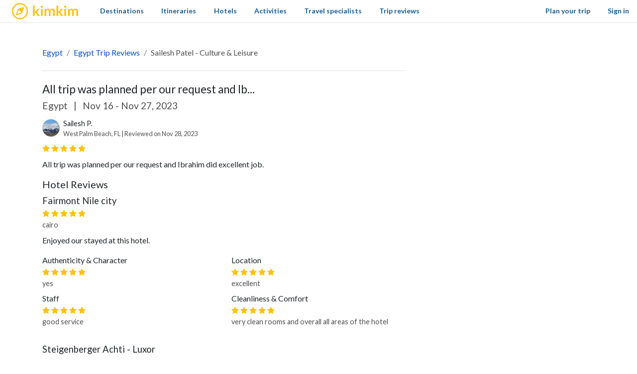

--- FILE ---
content_type: text/html; charset=utf-8
request_url: https://www.kimkim.com/trip-reviews/v8BBGv8G
body_size: 39263
content:
<!DOCTYPE html>
<html lang="en">
<!--
 _    _           _    _
| | _(_)_ __ ___ | | _(_)_ __ ___
| |/ / | '_ ' _ \| |/ / | '_ ' _ \
|   <| | | | | | |   <| | | | | | |
|_|\_\_|_| |_| |_|_|\_\_|_| |_| |_|

Book custom-made trips to
create lifelong memories

//-->
<head>
  <meta charset="utf-8">
  <meta name="viewport" content="width=device-width, initial-scale=1, shrink-to-fit=no">
  <meta http-equiv="x-ua-compatible" content="ie=edge">
  <meta name="msapplication-config" content="none">
  <meta name="theme-color" content="#ffc20e">
  <title>All trip was planned per our request and Ib... | kimkim traveler review by Sailesh P. | kimkim</title>
<meta name="description" content="All trip was planned per our request and Ibrahim did excellent job.">
<link rel="canonical" href="https://www.kimkim.com/trip-reviews/v8BBGv8G">
<meta property="og:site_name" content="kimkim">
<meta property="og:title" content="All trip was planned  per our request  and Ib... | kimkim traveler review by Sailesh P.">
<meta property="og:description" content="All trip was planned  per our request  and Ibrahim did excellent  job.">
<meta property="og:type" content="website">
<meta property="og:url" content="https://www.kimkim.com/trip-reviews/v8BBGv8G">
<meta property="og:image" content="https://cdn.kimkim.com/images/kimkim/logo-kimkim-text-1200x630.png">
  <meta property="fb:app_id" content="1698300210405782" />
  <meta name="msvalidate.01" content="B5D450D8FE4FE80580100D97F665493D" />
  <meta name="csrf-param" content="authenticity_token" />
<meta name="csrf-token" content="2Lg8lDF0hjUaWzahgNTOPwRkzwDo9fQ8x9oqydXT5yQXyGupYoBr_gat0s2U_TSX_N2ypzmXQfevyUNCI7VzPA" />
  
<script type="text/javascript">window.NREUM||(NREUM={});NREUM.info={"beacon":"bam.nr-data.net","errorBeacon":"bam.nr-data.net","licenseKey":"NRJS-ecaf53fb635e32bff5f","applicationID":"1226821122","transactionName":"JVpcFxBfXFtQR01BQw9FQUwQVUZeUEIRGkIOWkU=","queueTime":1,"applicationTime":85,"agent":""}</script>
<script type="text/javascript">(window.NREUM||(NREUM={})).init={privacy:{cookies_enabled:true},ajax:{deny_list:["bam.nr-data.net"]},feature_flags:["soft_nav"],distributed_tracing:{enabled:true}};(window.NREUM||(NREUM={})).loader_config={agentID:"1386029353",accountID:"3769734",trustKey:"3769734",xpid:"VwEBWFFQDBABVlNUDwMGV1YD",licenseKey:"NRJS-ecaf53fb635e32bff5f",applicationID:"1226821122",browserID:"1386029353"};;/*! For license information please see nr-loader-spa-1.308.0.min.js.LICENSE.txt */
(()=>{var e,t,r={384:(e,t,r)=>{"use strict";r.d(t,{NT:()=>a,US:()=>u,Zm:()=>o,bQ:()=>d,dV:()=>c,pV:()=>l});var n=r(6154),i=r(1863),s=r(1910);const a={beacon:"bam.nr-data.net",errorBeacon:"bam.nr-data.net"};function o(){return n.gm.NREUM||(n.gm.NREUM={}),void 0===n.gm.newrelic&&(n.gm.newrelic=n.gm.NREUM),n.gm.NREUM}function c(){let e=o();return e.o||(e.o={ST:n.gm.setTimeout,SI:n.gm.setImmediate||n.gm.setInterval,CT:n.gm.clearTimeout,XHR:n.gm.XMLHttpRequest,REQ:n.gm.Request,EV:n.gm.Event,PR:n.gm.Promise,MO:n.gm.MutationObserver,FETCH:n.gm.fetch,WS:n.gm.WebSocket},(0,s.i)(...Object.values(e.o))),e}function d(e,t){let r=o();r.initializedAgents??={},t.initializedAt={ms:(0,i.t)(),date:new Date},r.initializedAgents[e]=t}function u(e,t){o()[e]=t}function l(){return function(){let e=o();const t=e.info||{};e.info={beacon:a.beacon,errorBeacon:a.errorBeacon,...t}}(),function(){let e=o();const t=e.init||{};e.init={...t}}(),c(),function(){let e=o();const t=e.loader_config||{};e.loader_config={...t}}(),o()}},782:(e,t,r)=>{"use strict";r.d(t,{T:()=>n});const n=r(860).K7.pageViewTiming},860:(e,t,r)=>{"use strict";r.d(t,{$J:()=>u,K7:()=>c,P3:()=>d,XX:()=>i,Yy:()=>o,df:()=>s,qY:()=>n,v4:()=>a});const n="events",i="jserrors",s="browser/blobs",a="rum",o="browser/logs",c={ajax:"ajax",genericEvents:"generic_events",jserrors:i,logging:"logging",metrics:"metrics",pageAction:"page_action",pageViewEvent:"page_view_event",pageViewTiming:"page_view_timing",sessionReplay:"session_replay",sessionTrace:"session_trace",softNav:"soft_navigations",spa:"spa"},d={[c.pageViewEvent]:1,[c.pageViewTiming]:2,[c.metrics]:3,[c.jserrors]:4,[c.spa]:5,[c.ajax]:6,[c.sessionTrace]:7,[c.softNav]:8,[c.sessionReplay]:9,[c.logging]:10,[c.genericEvents]:11},u={[c.pageViewEvent]:a,[c.pageViewTiming]:n,[c.ajax]:n,[c.spa]:n,[c.softNav]:n,[c.metrics]:i,[c.jserrors]:i,[c.sessionTrace]:s,[c.sessionReplay]:s,[c.logging]:o,[c.genericEvents]:"ins"}},944:(e,t,r)=>{"use strict";r.d(t,{R:()=>i});var n=r(3241);function i(e,t){"function"==typeof console.debug&&(console.debug("New Relic Warning: https://github.com/newrelic/newrelic-browser-agent/blob/main/docs/warning-codes.md#".concat(e),t),(0,n.W)({agentIdentifier:null,drained:null,type:"data",name:"warn",feature:"warn",data:{code:e,secondary:t}}))}},993:(e,t,r)=>{"use strict";r.d(t,{A$:()=>s,ET:()=>a,TZ:()=>o,p_:()=>i});var n=r(860);const i={ERROR:"ERROR",WARN:"WARN",INFO:"INFO",DEBUG:"DEBUG",TRACE:"TRACE"},s={OFF:0,ERROR:1,WARN:2,INFO:3,DEBUG:4,TRACE:5},a="log",o=n.K7.logging},1541:(e,t,r)=>{"use strict";r.d(t,{U:()=>i,f:()=>n});const n={MFE:"MFE",BA:"BA"};function i(e,t){if(2!==t?.harvestEndpointVersion)return{};const r=t.agentRef.runtime.appMetadata.agents[0].entityGuid;return e?{"source.id":e.id,"source.name":e.name,"source.type":e.type,"parent.id":e.parent?.id||r,"parent.type":e.parent?.type||n.BA}:{"entity.guid":r,appId:t.agentRef.info.applicationID}}},1687:(e,t,r)=>{"use strict";r.d(t,{Ak:()=>d,Ze:()=>h,x3:()=>u});var n=r(3241),i=r(7836),s=r(3606),a=r(860),o=r(2646);const c={};function d(e,t){const r={staged:!1,priority:a.P3[t]||0};l(e),c[e].get(t)||c[e].set(t,r)}function u(e,t){e&&c[e]&&(c[e].get(t)&&c[e].delete(t),p(e,t,!1),c[e].size&&f(e))}function l(e){if(!e)throw new Error("agentIdentifier required");c[e]||(c[e]=new Map)}function h(e="",t="feature",r=!1){if(l(e),!e||!c[e].get(t)||r)return p(e,t);c[e].get(t).staged=!0,f(e)}function f(e){const t=Array.from(c[e]);t.every(([e,t])=>t.staged)&&(t.sort((e,t)=>e[1].priority-t[1].priority),t.forEach(([t])=>{c[e].delete(t),p(e,t)}))}function p(e,t,r=!0){const a=e?i.ee.get(e):i.ee,c=s.i.handlers;if(!a.aborted&&a.backlog&&c){if((0,n.W)({agentIdentifier:e,type:"lifecycle",name:"drain",feature:t}),r){const e=a.backlog[t],r=c[t];if(r){for(let t=0;e&&t<e.length;++t)g(e[t],r);Object.entries(r).forEach(([e,t])=>{Object.values(t||{}).forEach(t=>{t[0]?.on&&t[0]?.context()instanceof o.y&&t[0].on(e,t[1])})})}}a.isolatedBacklog||delete c[t],a.backlog[t]=null,a.emit("drain-"+t,[])}}function g(e,t){var r=e[1];Object.values(t[r]||{}).forEach(t=>{var r=e[0];if(t[0]===r){var n=t[1],i=e[3],s=e[2];n.apply(i,s)}})}},1738:(e,t,r)=>{"use strict";r.d(t,{U:()=>f,Y:()=>h});var n=r(3241),i=r(9908),s=r(1863),a=r(944),o=r(5701),c=r(3969),d=r(8362),u=r(860),l=r(4261);function h(e,t,r,s){const h=s||r;!h||h[e]&&h[e]!==d.d.prototype[e]||(h[e]=function(){(0,i.p)(c.xV,["API/"+e+"/called"],void 0,u.K7.metrics,r.ee),(0,n.W)({agentIdentifier:r.agentIdentifier,drained:!!o.B?.[r.agentIdentifier],type:"data",name:"api",feature:l.Pl+e,data:{}});try{return t.apply(this,arguments)}catch(e){(0,a.R)(23,e)}})}function f(e,t,r,n,a){const o=e.info;null===r?delete o.jsAttributes[t]:o.jsAttributes[t]=r,(a||null===r)&&(0,i.p)(l.Pl+n,[(0,s.t)(),t,r],void 0,"session",e.ee)}},1741:(e,t,r)=>{"use strict";r.d(t,{W:()=>s});var n=r(944),i=r(4261);class s{#e(e,...t){if(this[e]!==s.prototype[e])return this[e](...t);(0,n.R)(35,e)}addPageAction(e,t){return this.#e(i.hG,e,t)}register(e){return this.#e(i.eY,e)}recordCustomEvent(e,t){return this.#e(i.fF,e,t)}setPageViewName(e,t){return this.#e(i.Fw,e,t)}setCustomAttribute(e,t,r){return this.#e(i.cD,e,t,r)}noticeError(e,t){return this.#e(i.o5,e,t)}setUserId(e,t=!1){return this.#e(i.Dl,e,t)}setApplicationVersion(e){return this.#e(i.nb,e)}setErrorHandler(e){return this.#e(i.bt,e)}addRelease(e,t){return this.#e(i.k6,e,t)}log(e,t){return this.#e(i.$9,e,t)}start(){return this.#e(i.d3)}finished(e){return this.#e(i.BL,e)}recordReplay(){return this.#e(i.CH)}pauseReplay(){return this.#e(i.Tb)}addToTrace(e){return this.#e(i.U2,e)}setCurrentRouteName(e){return this.#e(i.PA,e)}interaction(e){return this.#e(i.dT,e)}wrapLogger(e,t,r){return this.#e(i.Wb,e,t,r)}measure(e,t){return this.#e(i.V1,e,t)}consent(e){return this.#e(i.Pv,e)}}},1863:(e,t,r)=>{"use strict";function n(){return Math.floor(performance.now())}r.d(t,{t:()=>n})},1910:(e,t,r)=>{"use strict";r.d(t,{i:()=>s});var n=r(944);const i=new Map;function s(...e){return e.every(e=>{if(i.has(e))return i.get(e);const t="function"==typeof e?e.toString():"",r=t.includes("[native code]"),s=t.includes("nrWrapper");return r||s||(0,n.R)(64,e?.name||t),i.set(e,r),r})}},2555:(e,t,r)=>{"use strict";r.d(t,{D:()=>o,f:()=>a});var n=r(384),i=r(8122);const s={beacon:n.NT.beacon,errorBeacon:n.NT.errorBeacon,licenseKey:void 0,applicationID:void 0,sa:void 0,queueTime:void 0,applicationTime:void 0,ttGuid:void 0,user:void 0,account:void 0,product:void 0,extra:void 0,jsAttributes:{},userAttributes:void 0,atts:void 0,transactionName:void 0,tNamePlain:void 0};function a(e){try{return!!e.licenseKey&&!!e.errorBeacon&&!!e.applicationID}catch(e){return!1}}const o=e=>(0,i.a)(e,s)},2614:(e,t,r)=>{"use strict";r.d(t,{BB:()=>a,H3:()=>n,g:()=>d,iL:()=>c,tS:()=>o,uh:()=>i,wk:()=>s});const n="NRBA",i="SESSION",s=144e5,a=18e5,o={STARTED:"session-started",PAUSE:"session-pause",RESET:"session-reset",RESUME:"session-resume",UPDATE:"session-update"},c={SAME_TAB:"same-tab",CROSS_TAB:"cross-tab"},d={OFF:0,FULL:1,ERROR:2}},2646:(e,t,r)=>{"use strict";r.d(t,{y:()=>n});class n{constructor(e){this.contextId=e}}},2843:(e,t,r)=>{"use strict";r.d(t,{G:()=>s,u:()=>i});var n=r(3878);function i(e,t=!1,r,i){(0,n.DD)("visibilitychange",function(){if(t)return void("hidden"===document.visibilityState&&e());e(document.visibilityState)},r,i)}function s(e,t,r){(0,n.sp)("pagehide",e,t,r)}},3241:(e,t,r)=>{"use strict";r.d(t,{W:()=>s});var n=r(6154);const i="newrelic";function s(e={}){try{n.gm.dispatchEvent(new CustomEvent(i,{detail:e}))}catch(e){}}},3304:(e,t,r)=>{"use strict";r.d(t,{A:()=>s});var n=r(7836);const i=()=>{const e=new WeakSet;return(t,r)=>{if("object"==typeof r&&null!==r){if(e.has(r))return;e.add(r)}return r}};function s(e){try{return JSON.stringify(e,i())??""}catch(e){try{n.ee.emit("internal-error",[e])}catch(e){}return""}}},3333:(e,t,r)=>{"use strict";r.d(t,{$v:()=>u,TZ:()=>n,Xh:()=>c,Zp:()=>i,kd:()=>d,mq:()=>o,nf:()=>a,qN:()=>s});const n=r(860).K7.genericEvents,i=["auxclick","click","copy","keydown","paste","scrollend"],s=["focus","blur"],a=4,o=1e3,c=2e3,d=["PageAction","UserAction","BrowserPerformance"],u={RESOURCES:"experimental.resources",REGISTER:"register"}},3434:(e,t,r)=>{"use strict";r.d(t,{Jt:()=>s,YM:()=>d});var n=r(7836),i=r(5607);const s="nr@original:".concat(i.W),a=50;var o=Object.prototype.hasOwnProperty,c=!1;function d(e,t){return e||(e=n.ee),r.inPlace=function(e,t,n,i,s){n||(n="");const a="-"===n.charAt(0);for(let o=0;o<t.length;o++){const c=t[o],d=e[c];l(d)||(e[c]=r(d,a?c+n:n,i,c,s))}},r.flag=s,r;function r(t,r,n,c,d){return l(t)?t:(r||(r=""),nrWrapper[s]=t,function(e,t,r){if(Object.defineProperty&&Object.keys)try{return Object.keys(e).forEach(function(r){Object.defineProperty(t,r,{get:function(){return e[r]},set:function(t){return e[r]=t,t}})}),t}catch(e){u([e],r)}for(var n in e)o.call(e,n)&&(t[n]=e[n])}(t,nrWrapper,e),nrWrapper);function nrWrapper(){var s,o,l,h;let f;try{o=this,s=[...arguments],l="function"==typeof n?n(s,o):n||{}}catch(t){u([t,"",[s,o,c],l],e)}i(r+"start",[s,o,c],l,d);const p=performance.now();let g;try{return h=t.apply(o,s),g=performance.now(),h}catch(e){throw g=performance.now(),i(r+"err",[s,o,e],l,d),f=e,f}finally{const e=g-p,t={start:p,end:g,duration:e,isLongTask:e>=a,methodName:c,thrownError:f};t.isLongTask&&i("long-task",[t,o],l,d),i(r+"end",[s,o,h],l,d)}}}function i(r,n,i,s){if(!c||t){var a=c;c=!0;try{e.emit(r,n,i,t,s)}catch(t){u([t,r,n,i],e)}c=a}}}function u(e,t){t||(t=n.ee);try{t.emit("internal-error",e)}catch(e){}}function l(e){return!(e&&"function"==typeof e&&e.apply&&!e[s])}},3606:(e,t,r)=>{"use strict";r.d(t,{i:()=>s});var n=r(9908);s.on=a;var i=s.handlers={};function s(e,t,r,s){a(s||n.d,i,e,t,r)}function a(e,t,r,i,s){s||(s="feature"),e||(e=n.d);var a=t[s]=t[s]||{};(a[r]=a[r]||[]).push([e,i])}},3738:(e,t,r)=>{"use strict";r.d(t,{He:()=>i,Kp:()=>o,Lc:()=>d,Rz:()=>u,TZ:()=>n,bD:()=>s,d3:()=>a,jx:()=>l,sl:()=>h,uP:()=>c});const n=r(860).K7.sessionTrace,i="bstResource",s="resource",a="-start",o="-end",c="fn"+a,d="fn"+o,u="pushState",l=1e3,h=3e4},3785:(e,t,r)=>{"use strict";r.d(t,{R:()=>c,b:()=>d});var n=r(9908),i=r(1863),s=r(860),a=r(3969),o=r(993);function c(e,t,r={},c=o.p_.INFO,d=!0,u,l=(0,i.t)()){(0,n.p)(a.xV,["API/logging/".concat(c.toLowerCase(),"/called")],void 0,s.K7.metrics,e),(0,n.p)(o.ET,[l,t,r,c,d,u],void 0,s.K7.logging,e)}function d(e){return"string"==typeof e&&Object.values(o.p_).some(t=>t===e.toUpperCase().trim())}},3878:(e,t,r)=>{"use strict";function n(e,t){return{capture:e,passive:!1,signal:t}}function i(e,t,r=!1,i){window.addEventListener(e,t,n(r,i))}function s(e,t,r=!1,i){document.addEventListener(e,t,n(r,i))}r.d(t,{DD:()=>s,jT:()=>n,sp:()=>i})},3962:(e,t,r)=>{"use strict";r.d(t,{AM:()=>a,O2:()=>l,OV:()=>s,Qu:()=>h,TZ:()=>c,ih:()=>f,pP:()=>o,t1:()=>u,tC:()=>i,wD:()=>d});var n=r(860);const i=["click","keydown","submit"],s="popstate",a="api",o="initialPageLoad",c=n.K7.softNav,d=5e3,u=500,l={INITIAL_PAGE_LOAD:"",ROUTE_CHANGE:1,UNSPECIFIED:2},h={INTERACTION:1,AJAX:2,CUSTOM_END:3,CUSTOM_TRACER:4},f={IP:"in progress",PF:"pending finish",FIN:"finished",CAN:"cancelled"}},3969:(e,t,r)=>{"use strict";r.d(t,{TZ:()=>n,XG:()=>o,rs:()=>i,xV:()=>a,z_:()=>s});const n=r(860).K7.metrics,i="sm",s="cm",a="storeSupportabilityMetrics",o="storeEventMetrics"},4234:(e,t,r)=>{"use strict";r.d(t,{W:()=>s});var n=r(7836),i=r(1687);class s{constructor(e,t){this.agentIdentifier=e,this.ee=n.ee.get(e),this.featureName=t,this.blocked=!1}deregisterDrain(){(0,i.x3)(this.agentIdentifier,this.featureName)}}},4261:(e,t,r)=>{"use strict";r.d(t,{$9:()=>u,BL:()=>c,CH:()=>p,Dl:()=>R,Fw:()=>w,PA:()=>v,Pl:()=>n,Pv:()=>A,Tb:()=>h,U2:()=>a,V1:()=>E,Wb:()=>T,bt:()=>y,cD:()=>b,d3:()=>x,dT:()=>d,eY:()=>g,fF:()=>f,hG:()=>s,hw:()=>i,k6:()=>o,nb:()=>m,o5:()=>l});const n="api-",i=n+"ixn-",s="addPageAction",a="addToTrace",o="addRelease",c="finished",d="interaction",u="log",l="noticeError",h="pauseReplay",f="recordCustomEvent",p="recordReplay",g="register",m="setApplicationVersion",v="setCurrentRouteName",b="setCustomAttribute",y="setErrorHandler",w="setPageViewName",R="setUserId",x="start",T="wrapLogger",E="measure",A="consent"},5205:(e,t,r)=>{"use strict";r.d(t,{j:()=>S});var n=r(384),i=r(1741);var s=r(2555),a=r(3333);const o=e=>{if(!e||"string"!=typeof e)return!1;try{document.createDocumentFragment().querySelector(e)}catch{return!1}return!0};var c=r(2614),d=r(944),u=r(8122);const l="[data-nr-mask]",h=e=>(0,u.a)(e,(()=>{const e={feature_flags:[],experimental:{allow_registered_children:!1,resources:!1},mask_selector:"*",block_selector:"[data-nr-block]",mask_input_options:{color:!1,date:!1,"datetime-local":!1,email:!1,month:!1,number:!1,range:!1,search:!1,tel:!1,text:!1,time:!1,url:!1,week:!1,textarea:!1,select:!1,password:!0}};return{ajax:{deny_list:void 0,block_internal:!0,enabled:!0,autoStart:!0},api:{get allow_registered_children(){return e.feature_flags.includes(a.$v.REGISTER)||e.experimental.allow_registered_children},set allow_registered_children(t){e.experimental.allow_registered_children=t},duplicate_registered_data:!1},browser_consent_mode:{enabled:!1},distributed_tracing:{enabled:void 0,exclude_newrelic_header:void 0,cors_use_newrelic_header:void 0,cors_use_tracecontext_headers:void 0,allowed_origins:void 0},get feature_flags(){return e.feature_flags},set feature_flags(t){e.feature_flags=t},generic_events:{enabled:!0,autoStart:!0},harvest:{interval:30},jserrors:{enabled:!0,autoStart:!0},logging:{enabled:!0,autoStart:!0},metrics:{enabled:!0,autoStart:!0},obfuscate:void 0,page_action:{enabled:!0},page_view_event:{enabled:!0,autoStart:!0},page_view_timing:{enabled:!0,autoStart:!0},performance:{capture_marks:!1,capture_measures:!1,capture_detail:!0,resources:{get enabled(){return e.feature_flags.includes(a.$v.RESOURCES)||e.experimental.resources},set enabled(t){e.experimental.resources=t},asset_types:[],first_party_domains:[],ignore_newrelic:!0}},privacy:{cookies_enabled:!0},proxy:{assets:void 0,beacon:void 0},session:{expiresMs:c.wk,inactiveMs:c.BB},session_replay:{autoStart:!0,enabled:!1,preload:!1,sampling_rate:10,error_sampling_rate:100,collect_fonts:!1,inline_images:!1,fix_stylesheets:!0,mask_all_inputs:!0,get mask_text_selector(){return e.mask_selector},set mask_text_selector(t){o(t)?e.mask_selector="".concat(t,",").concat(l):""===t||null===t?e.mask_selector=l:(0,d.R)(5,t)},get block_class(){return"nr-block"},get ignore_class(){return"nr-ignore"},get mask_text_class(){return"nr-mask"},get block_selector(){return e.block_selector},set block_selector(t){o(t)?e.block_selector+=",".concat(t):""!==t&&(0,d.R)(6,t)},get mask_input_options(){return e.mask_input_options},set mask_input_options(t){t&&"object"==typeof t?e.mask_input_options={...t,password:!0}:(0,d.R)(7,t)}},session_trace:{enabled:!0,autoStart:!0},soft_navigations:{enabled:!0,autoStart:!0},spa:{enabled:!0,autoStart:!0},ssl:void 0,user_actions:{enabled:!0,elementAttributes:["id","className","tagName","type"]}}})());var f=r(6154),p=r(9324);let g=0;const m={buildEnv:p.F3,distMethod:p.Xs,version:p.xv,originTime:f.WN},v={consented:!1},b={appMetadata:{},get consented(){return this.session?.state?.consent||v.consented},set consented(e){v.consented=e},customTransaction:void 0,denyList:void 0,disabled:!1,harvester:void 0,isolatedBacklog:!1,isRecording:!1,loaderType:void 0,maxBytes:3e4,obfuscator:void 0,onerror:void 0,ptid:void 0,releaseIds:{},session:void 0,timeKeeper:void 0,registeredEntities:[],jsAttributesMetadata:{bytes:0},get harvestCount(){return++g}},y=e=>{const t=(0,u.a)(e,b),r=Object.keys(m).reduce((e,t)=>(e[t]={value:m[t],writable:!1,configurable:!0,enumerable:!0},e),{});return Object.defineProperties(t,r)};var w=r(5701);const R=e=>{const t=e.startsWith("http");e+="/",r.p=t?e:"https://"+e};var x=r(7836),T=r(3241);const E={accountID:void 0,trustKey:void 0,agentID:void 0,licenseKey:void 0,applicationID:void 0,xpid:void 0},A=e=>(0,u.a)(e,E),_=new Set;function S(e,t={},r,a){let{init:o,info:c,loader_config:d,runtime:u={},exposed:l=!0}=t;if(!c){const e=(0,n.pV)();o=e.init,c=e.info,d=e.loader_config}e.init=h(o||{}),e.loader_config=A(d||{}),c.jsAttributes??={},f.bv&&(c.jsAttributes.isWorker=!0),e.info=(0,s.D)(c);const p=e.init,g=[c.beacon,c.errorBeacon];_.has(e.agentIdentifier)||(p.proxy.assets&&(R(p.proxy.assets),g.push(p.proxy.assets)),p.proxy.beacon&&g.push(p.proxy.beacon),e.beacons=[...g],function(e){const t=(0,n.pV)();Object.getOwnPropertyNames(i.W.prototype).forEach(r=>{const n=i.W.prototype[r];if("function"!=typeof n||"constructor"===n)return;let s=t[r];e[r]&&!1!==e.exposed&&"micro-agent"!==e.runtime?.loaderType&&(t[r]=(...t)=>{const n=e[r](...t);return s?s(...t):n})})}(e),(0,n.US)("activatedFeatures",w.B)),u.denyList=[...p.ajax.deny_list||[],...p.ajax.block_internal?g:[]],u.ptid=e.agentIdentifier,u.loaderType=r,e.runtime=y(u),_.has(e.agentIdentifier)||(e.ee=x.ee.get(e.agentIdentifier),e.exposed=l,(0,T.W)({agentIdentifier:e.agentIdentifier,drained:!!w.B?.[e.agentIdentifier],type:"lifecycle",name:"initialize",feature:void 0,data:e.config})),_.add(e.agentIdentifier)}},5270:(e,t,r)=>{"use strict";r.d(t,{Aw:()=>a,SR:()=>s,rF:()=>o});var n=r(384),i=r(7767);function s(e){return!!(0,n.dV)().o.MO&&(0,i.V)(e)&&!0===e?.session_trace.enabled}function a(e){return!0===e?.session_replay.preload&&s(e)}function o(e,t){try{if("string"==typeof t?.type){if("password"===t.type.toLowerCase())return"*".repeat(e?.length||0);if(void 0!==t?.dataset?.nrUnmask||t?.classList?.contains("nr-unmask"))return e}}catch(e){}return"string"==typeof e?e.replace(/[\S]/g,"*"):"*".repeat(e?.length||0)}},5289:(e,t,r)=>{"use strict";r.d(t,{GG:()=>a,Qr:()=>c,sB:()=>o});var n=r(3878),i=r(6389);function s(){return"undefined"==typeof document||"complete"===document.readyState}function a(e,t){if(s())return e();const r=(0,i.J)(e),a=setInterval(()=>{s()&&(clearInterval(a),r())},500);(0,n.sp)("load",r,t)}function o(e){if(s())return e();(0,n.DD)("DOMContentLoaded",e)}function c(e){if(s())return e();(0,n.sp)("popstate",e)}},5607:(e,t,r)=>{"use strict";r.d(t,{W:()=>n});const n=(0,r(9566).bz)()},5701:(e,t,r)=>{"use strict";r.d(t,{B:()=>s,t:()=>a});var n=r(3241);const i=new Set,s={};function a(e,t){const r=t.agentIdentifier;s[r]??={},e&&"object"==typeof e&&(i.has(r)||(t.ee.emit("rumresp",[e]),s[r]=e,i.add(r),(0,n.W)({agentIdentifier:r,loaded:!0,drained:!0,type:"lifecycle",name:"load",feature:void 0,data:e})))}},6154:(e,t,r)=>{"use strict";r.d(t,{OF:()=>d,RI:()=>i,WN:()=>h,bv:()=>s,eN:()=>f,gm:()=>a,lR:()=>l,m:()=>c,mw:()=>o,sb:()=>u});var n=r(1863);const i="undefined"!=typeof window&&!!window.document,s="undefined"!=typeof WorkerGlobalScope&&("undefined"!=typeof self&&self instanceof WorkerGlobalScope&&self.navigator instanceof WorkerNavigator||"undefined"!=typeof globalThis&&globalThis instanceof WorkerGlobalScope&&globalThis.navigator instanceof WorkerNavigator),a=i?window:"undefined"!=typeof WorkerGlobalScope&&("undefined"!=typeof self&&self instanceof WorkerGlobalScope&&self||"undefined"!=typeof globalThis&&globalThis instanceof WorkerGlobalScope&&globalThis),o=Boolean("hidden"===a?.document?.visibilityState),c=""+a?.location,d=/iPad|iPhone|iPod/.test(a.navigator?.userAgent),u=d&&"undefined"==typeof SharedWorker,l=(()=>{const e=a.navigator?.userAgent?.match(/Firefox[/\s](\d+\.\d+)/);return Array.isArray(e)&&e.length>=2?+e[1]:0})(),h=Date.now()-(0,n.t)(),f=()=>"undefined"!=typeof PerformanceNavigationTiming&&a?.performance?.getEntriesByType("navigation")?.[0]?.responseStart},6344:(e,t,r)=>{"use strict";r.d(t,{BB:()=>u,Qb:()=>l,TZ:()=>i,Ug:()=>a,Vh:()=>s,_s:()=>o,bc:()=>d,yP:()=>c});var n=r(2614);const i=r(860).K7.sessionReplay,s="errorDuringReplay",a=.12,o={DomContentLoaded:0,Load:1,FullSnapshot:2,IncrementalSnapshot:3,Meta:4,Custom:5},c={[n.g.ERROR]:15e3,[n.g.FULL]:3e5,[n.g.OFF]:0},d={RESET:{message:"Session was reset",sm:"Reset"},IMPORT:{message:"Recorder failed to import",sm:"Import"},TOO_MANY:{message:"429: Too Many Requests",sm:"Too-Many"},TOO_BIG:{message:"Payload was too large",sm:"Too-Big"},CROSS_TAB:{message:"Session Entity was set to OFF on another tab",sm:"Cross-Tab"},ENTITLEMENTS:{message:"Session Replay is not allowed and will not be started",sm:"Entitlement"}},u=5e3,l={API:"api",RESUME:"resume",SWITCH_TO_FULL:"switchToFull",INITIALIZE:"initialize",PRELOAD:"preload"}},6389:(e,t,r)=>{"use strict";function n(e,t=500,r={}){const n=r?.leading||!1;let i;return(...r)=>{n&&void 0===i&&(e.apply(this,r),i=setTimeout(()=>{i=clearTimeout(i)},t)),n||(clearTimeout(i),i=setTimeout(()=>{e.apply(this,r)},t))}}function i(e){let t=!1;return(...r)=>{t||(t=!0,e.apply(this,r))}}r.d(t,{J:()=>i,s:()=>n})},6630:(e,t,r)=>{"use strict";r.d(t,{T:()=>n});const n=r(860).K7.pageViewEvent},6774:(e,t,r)=>{"use strict";r.d(t,{T:()=>n});const n=r(860).K7.jserrors},7295:(e,t,r)=>{"use strict";r.d(t,{Xv:()=>a,gX:()=>i,iW:()=>s});var n=[];function i(e){if(!e||s(e))return!1;if(0===n.length)return!0;if("*"===n[0].hostname)return!1;for(var t=0;t<n.length;t++){var r=n[t];if(r.hostname.test(e.hostname)&&r.pathname.test(e.pathname))return!1}return!0}function s(e){return void 0===e.hostname}function a(e){if(n=[],e&&e.length)for(var t=0;t<e.length;t++){let r=e[t];if(!r)continue;if("*"===r)return void(n=[{hostname:"*"}]);0===r.indexOf("http://")?r=r.substring(7):0===r.indexOf("https://")&&(r=r.substring(8));const i=r.indexOf("/");let s,a;i>0?(s=r.substring(0,i),a=r.substring(i)):(s=r,a="*");let[c]=s.split(":");n.push({hostname:o(c),pathname:o(a,!0)})}}function o(e,t=!1){const r=e.replace(/[.+?^${}()|[\]\\]/g,e=>"\\"+e).replace(/\*/g,".*?");return new RegExp((t?"^":"")+r+"$")}},7485:(e,t,r)=>{"use strict";r.d(t,{D:()=>i});var n=r(6154);function i(e){if(0===(e||"").indexOf("data:"))return{protocol:"data"};try{const t=new URL(e,location.href),r={port:t.port,hostname:t.hostname,pathname:t.pathname,search:t.search,protocol:t.protocol.slice(0,t.protocol.indexOf(":")),sameOrigin:t.protocol===n.gm?.location?.protocol&&t.host===n.gm?.location?.host};return r.port&&""!==r.port||("http:"===t.protocol&&(r.port="80"),"https:"===t.protocol&&(r.port="443")),r.pathname&&""!==r.pathname?r.pathname.startsWith("/")||(r.pathname="/".concat(r.pathname)):r.pathname="/",r}catch(e){return{}}}},7699:(e,t,r)=>{"use strict";r.d(t,{It:()=>s,KC:()=>o,No:()=>i,qh:()=>a});var n=r(860);const i=16e3,s=1e6,a="SESSION_ERROR",o={[n.K7.logging]:!0,[n.K7.genericEvents]:!1,[n.K7.jserrors]:!1,[n.K7.ajax]:!1}},7767:(e,t,r)=>{"use strict";r.d(t,{V:()=>i});var n=r(6154);const i=e=>n.RI&&!0===e?.privacy.cookies_enabled},7836:(e,t,r)=>{"use strict";r.d(t,{P:()=>o,ee:()=>c});var n=r(384),i=r(8990),s=r(2646),a=r(5607);const o="nr@context:".concat(a.W),c=function e(t,r){var n={},a={},u={},l=!1;try{l=16===r.length&&d.initializedAgents?.[r]?.runtime.isolatedBacklog}catch(e){}var h={on:p,addEventListener:p,removeEventListener:function(e,t){var r=n[e];if(!r)return;for(var i=0;i<r.length;i++)r[i]===t&&r.splice(i,1)},emit:function(e,r,n,i,s){!1!==s&&(s=!0);if(c.aborted&&!i)return;t&&s&&t.emit(e,r,n);var o=f(n);g(e).forEach(e=>{e.apply(o,r)});var d=v()[a[e]];d&&d.push([h,e,r,o]);return o},get:m,listeners:g,context:f,buffer:function(e,t){const r=v();if(t=t||"feature",h.aborted)return;Object.entries(e||{}).forEach(([e,n])=>{a[n]=t,t in r||(r[t]=[])})},abort:function(){h._aborted=!0,Object.keys(h.backlog).forEach(e=>{delete h.backlog[e]})},isBuffering:function(e){return!!v()[a[e]]},debugId:r,backlog:l?{}:t&&"object"==typeof t.backlog?t.backlog:{},isolatedBacklog:l};return Object.defineProperty(h,"aborted",{get:()=>{let e=h._aborted||!1;return e||(t&&(e=t.aborted),e)}}),h;function f(e){return e&&e instanceof s.y?e:e?(0,i.I)(e,o,()=>new s.y(o)):new s.y(o)}function p(e,t){n[e]=g(e).concat(t)}function g(e){return n[e]||[]}function m(t){return u[t]=u[t]||e(h,t)}function v(){return h.backlog}}(void 0,"globalEE"),d=(0,n.Zm)();d.ee||(d.ee=c)},8122:(e,t,r)=>{"use strict";r.d(t,{a:()=>i});var n=r(944);function i(e,t){try{if(!e||"object"!=typeof e)return(0,n.R)(3);if(!t||"object"!=typeof t)return(0,n.R)(4);const r=Object.create(Object.getPrototypeOf(t),Object.getOwnPropertyDescriptors(t)),s=0===Object.keys(r).length?e:r;for(let a in s)if(void 0!==e[a])try{if(null===e[a]){r[a]=null;continue}Array.isArray(e[a])&&Array.isArray(t[a])?r[a]=Array.from(new Set([...e[a],...t[a]])):"object"==typeof e[a]&&"object"==typeof t[a]?r[a]=i(e[a],t[a]):r[a]=e[a]}catch(e){r[a]||(0,n.R)(1,e)}return r}catch(e){(0,n.R)(2,e)}}},8139:(e,t,r)=>{"use strict";r.d(t,{u:()=>h});var n=r(7836),i=r(3434),s=r(8990),a=r(6154);const o={},c=a.gm.XMLHttpRequest,d="addEventListener",u="removeEventListener",l="nr@wrapped:".concat(n.P);function h(e){var t=function(e){return(e||n.ee).get("events")}(e);if(o[t.debugId]++)return t;o[t.debugId]=1;var r=(0,i.YM)(t,!0);function h(e){r.inPlace(e,[d,u],"-",p)}function p(e,t){return e[1]}return"getPrototypeOf"in Object&&(a.RI&&f(document,h),c&&f(c.prototype,h),f(a.gm,h)),t.on(d+"-start",function(e,t){var n=e[1];if(null!==n&&("function"==typeof n||"object"==typeof n)&&"newrelic"!==e[0]){var i=(0,s.I)(n,l,function(){var e={object:function(){if("function"!=typeof n.handleEvent)return;return n.handleEvent.apply(n,arguments)},function:n}[typeof n];return e?r(e,"fn-",null,e.name||"anonymous"):n});this.wrapped=e[1]=i}}),t.on(u+"-start",function(e){e[1]=this.wrapped||e[1]}),t}function f(e,t,...r){let n=e;for(;"object"==typeof n&&!Object.prototype.hasOwnProperty.call(n,d);)n=Object.getPrototypeOf(n);n&&t(n,...r)}},8362:(e,t,r)=>{"use strict";r.d(t,{d:()=>s});var n=r(9566),i=r(1741);class s extends i.W{agentIdentifier=(0,n.LA)(16)}},8374:(e,t,r)=>{r.nc=(()=>{try{return document?.currentScript?.nonce}catch(e){}return""})()},8990:(e,t,r)=>{"use strict";r.d(t,{I:()=>i});var n=Object.prototype.hasOwnProperty;function i(e,t,r){if(n.call(e,t))return e[t];var i=r();if(Object.defineProperty&&Object.keys)try{return Object.defineProperty(e,t,{value:i,writable:!0,enumerable:!1}),i}catch(e){}return e[t]=i,i}},9119:(e,t,r)=>{"use strict";r.d(t,{L:()=>s});var n=/([^?#]*)[^#]*(#[^?]*|$).*/,i=/([^?#]*)().*/;function s(e,t){return e?e.replace(t?n:i,"$1$2"):e}},9300:(e,t,r)=>{"use strict";r.d(t,{T:()=>n});const n=r(860).K7.ajax},9324:(e,t,r)=>{"use strict";r.d(t,{AJ:()=>a,F3:()=>i,Xs:()=>s,Yq:()=>o,xv:()=>n});const n="1.308.0",i="PROD",s="CDN",a="@newrelic/rrweb",o="1.0.1"},9566:(e,t,r)=>{"use strict";r.d(t,{LA:()=>o,ZF:()=>c,bz:()=>a,el:()=>d});var n=r(6154);const i="xxxxxxxx-xxxx-4xxx-yxxx-xxxxxxxxxxxx";function s(e,t){return e?15&e[t]:16*Math.random()|0}function a(){const e=n.gm?.crypto||n.gm?.msCrypto;let t,r=0;return e&&e.getRandomValues&&(t=e.getRandomValues(new Uint8Array(30))),i.split("").map(e=>"x"===e?s(t,r++).toString(16):"y"===e?(3&s()|8).toString(16):e).join("")}function o(e){const t=n.gm?.crypto||n.gm?.msCrypto;let r,i=0;t&&t.getRandomValues&&(r=t.getRandomValues(new Uint8Array(e)));const a=[];for(var o=0;o<e;o++)a.push(s(r,i++).toString(16));return a.join("")}function c(){return o(16)}function d(){return o(32)}},9908:(e,t,r)=>{"use strict";r.d(t,{d:()=>n,p:()=>i});var n=r(7836).ee.get("handle");function i(e,t,r,i,s){s?(s.buffer([e],i),s.emit(e,t,r)):(n.buffer([e],i),n.emit(e,t,r))}}},n={};function i(e){var t=n[e];if(void 0!==t)return t.exports;var s=n[e]={exports:{}};return r[e](s,s.exports,i),s.exports}i.m=r,i.d=(e,t)=>{for(var r in t)i.o(t,r)&&!i.o(e,r)&&Object.defineProperty(e,r,{enumerable:!0,get:t[r]})},i.f={},i.e=e=>Promise.all(Object.keys(i.f).reduce((t,r)=>(i.f[r](e,t),t),[])),i.u=e=>({212:"nr-spa-compressor",249:"nr-spa-recorder",478:"nr-spa"}[e]+"-1.308.0.min.js"),i.o=(e,t)=>Object.prototype.hasOwnProperty.call(e,t),e={},t="NRBA-1.308.0.PROD:",i.l=(r,n,s,a)=>{if(e[r])e[r].push(n);else{var o,c;if(void 0!==s)for(var d=document.getElementsByTagName("script"),u=0;u<d.length;u++){var l=d[u];if(l.getAttribute("src")==r||l.getAttribute("data-webpack")==t+s){o=l;break}}if(!o){c=!0;var h={478:"sha512-RSfSVnmHk59T/uIPbdSE0LPeqcEdF4/+XhfJdBuccH5rYMOEZDhFdtnh6X6nJk7hGpzHd9Ujhsy7lZEz/ORYCQ==",249:"sha512-ehJXhmntm85NSqW4MkhfQqmeKFulra3klDyY0OPDUE+sQ3GokHlPh1pmAzuNy//3j4ac6lzIbmXLvGQBMYmrkg==",212:"sha512-B9h4CR46ndKRgMBcK+j67uSR2RCnJfGefU+A7FrgR/k42ovXy5x/MAVFiSvFxuVeEk/pNLgvYGMp1cBSK/G6Fg=="};(o=document.createElement("script")).charset="utf-8",i.nc&&o.setAttribute("nonce",i.nc),o.setAttribute("data-webpack",t+s),o.src=r,0!==o.src.indexOf(window.location.origin+"/")&&(o.crossOrigin="anonymous"),h[a]&&(o.integrity=h[a])}e[r]=[n];var f=(t,n)=>{o.onerror=o.onload=null,clearTimeout(p);var i=e[r];if(delete e[r],o.parentNode&&o.parentNode.removeChild(o),i&&i.forEach(e=>e(n)),t)return t(n)},p=setTimeout(f.bind(null,void 0,{type:"timeout",target:o}),12e4);o.onerror=f.bind(null,o.onerror),o.onload=f.bind(null,o.onload),c&&document.head.appendChild(o)}},i.r=e=>{"undefined"!=typeof Symbol&&Symbol.toStringTag&&Object.defineProperty(e,Symbol.toStringTag,{value:"Module"}),Object.defineProperty(e,"__esModule",{value:!0})},i.p="https://js-agent.newrelic.com/",(()=>{var e={38:0,788:0};i.f.j=(t,r)=>{var n=i.o(e,t)?e[t]:void 0;if(0!==n)if(n)r.push(n[2]);else{var s=new Promise((r,i)=>n=e[t]=[r,i]);r.push(n[2]=s);var a=i.p+i.u(t),o=new Error;i.l(a,r=>{if(i.o(e,t)&&(0!==(n=e[t])&&(e[t]=void 0),n)){var s=r&&("load"===r.type?"missing":r.type),a=r&&r.target&&r.target.src;o.message="Loading chunk "+t+" failed: ("+s+": "+a+")",o.name="ChunkLoadError",o.type=s,o.request=a,n[1](o)}},"chunk-"+t,t)}};var t=(t,r)=>{var n,s,[a,o,c]=r,d=0;if(a.some(t=>0!==e[t])){for(n in o)i.o(o,n)&&(i.m[n]=o[n]);if(c)c(i)}for(t&&t(r);d<a.length;d++)s=a[d],i.o(e,s)&&e[s]&&e[s][0](),e[s]=0},r=self["webpackChunk:NRBA-1.308.0.PROD"]=self["webpackChunk:NRBA-1.308.0.PROD"]||[];r.forEach(t.bind(null,0)),r.push=t.bind(null,r.push.bind(r))})(),(()=>{"use strict";i(8374);var e=i(8362),t=i(860);const r=Object.values(t.K7);var n=i(5205);var s=i(9908),a=i(1863),o=i(4261),c=i(1738);var d=i(1687),u=i(4234),l=i(5289),h=i(6154),f=i(944),p=i(5270),g=i(7767),m=i(6389),v=i(7699);class b extends u.W{constructor(e,t){super(e.agentIdentifier,t),this.agentRef=e,this.abortHandler=void 0,this.featAggregate=void 0,this.loadedSuccessfully=void 0,this.onAggregateImported=new Promise(e=>{this.loadedSuccessfully=e}),this.deferred=Promise.resolve(),!1===e.init[this.featureName].autoStart?this.deferred=new Promise((t,r)=>{this.ee.on("manual-start-all",(0,m.J)(()=>{(0,d.Ak)(e.agentIdentifier,this.featureName),t()}))}):(0,d.Ak)(e.agentIdentifier,t)}importAggregator(e,t,r={}){if(this.featAggregate)return;const n=async()=>{let n;await this.deferred;try{if((0,g.V)(e.init)){const{setupAgentSession:t}=await i.e(478).then(i.bind(i,8766));n=t(e)}}catch(e){(0,f.R)(20,e),this.ee.emit("internal-error",[e]),(0,s.p)(v.qh,[e],void 0,this.featureName,this.ee)}try{if(!this.#t(this.featureName,n,e.init))return(0,d.Ze)(this.agentIdentifier,this.featureName),void this.loadedSuccessfully(!1);const{Aggregate:i}=await t();this.featAggregate=new i(e,r),e.runtime.harvester.initializedAggregates.push(this.featAggregate),this.loadedSuccessfully(!0)}catch(e){(0,f.R)(34,e),this.abortHandler?.(),(0,d.Ze)(this.agentIdentifier,this.featureName,!0),this.loadedSuccessfully(!1),this.ee&&this.ee.abort()}};h.RI?(0,l.GG)(()=>n(),!0):n()}#t(e,r,n){if(this.blocked)return!1;switch(e){case t.K7.sessionReplay:return(0,p.SR)(n)&&!!r;case t.K7.sessionTrace:return!!r;default:return!0}}}var y=i(6630),w=i(2614),R=i(3241);class x extends b{static featureName=y.T;constructor(e){var t;super(e,y.T),this.setupInspectionEvents(e.agentIdentifier),t=e,(0,c.Y)(o.Fw,function(e,r){"string"==typeof e&&("/"!==e.charAt(0)&&(e="/"+e),t.runtime.customTransaction=(r||"http://custom.transaction")+e,(0,s.p)(o.Pl+o.Fw,[(0,a.t)()],void 0,void 0,t.ee))},t),this.importAggregator(e,()=>i.e(478).then(i.bind(i,2467)))}setupInspectionEvents(e){const t=(t,r)=>{t&&(0,R.W)({agentIdentifier:e,timeStamp:t.timeStamp,loaded:"complete"===t.target.readyState,type:"window",name:r,data:t.target.location+""})};(0,l.sB)(e=>{t(e,"DOMContentLoaded")}),(0,l.GG)(e=>{t(e,"load")}),(0,l.Qr)(e=>{t(e,"navigate")}),this.ee.on(w.tS.UPDATE,(t,r)=>{(0,R.W)({agentIdentifier:e,type:"lifecycle",name:"session",data:r})})}}var T=i(384);class E extends e.d{constructor(e){var t;(super(),h.gm)?(this.features={},(0,T.bQ)(this.agentIdentifier,this),this.desiredFeatures=new Set(e.features||[]),this.desiredFeatures.add(x),(0,n.j)(this,e,e.loaderType||"agent"),t=this,(0,c.Y)(o.cD,function(e,r,n=!1){if("string"==typeof e){if(["string","number","boolean"].includes(typeof r)||null===r)return(0,c.U)(t,e,r,o.cD,n);(0,f.R)(40,typeof r)}else(0,f.R)(39,typeof e)},t),function(e){(0,c.Y)(o.Dl,function(t,r=!1){if("string"!=typeof t&&null!==t)return void(0,f.R)(41,typeof t);const n=e.info.jsAttributes["enduser.id"];r&&null!=n&&n!==t?(0,s.p)(o.Pl+"setUserIdAndResetSession",[t],void 0,"session",e.ee):(0,c.U)(e,"enduser.id",t,o.Dl,!0)},e)}(this),function(e){(0,c.Y)(o.nb,function(t){if("string"==typeof t||null===t)return(0,c.U)(e,"application.version",t,o.nb,!1);(0,f.R)(42,typeof t)},e)}(this),function(e){(0,c.Y)(o.d3,function(){e.ee.emit("manual-start-all")},e)}(this),function(e){(0,c.Y)(o.Pv,function(t=!0){if("boolean"==typeof t){if((0,s.p)(o.Pl+o.Pv,[t],void 0,"session",e.ee),e.runtime.consented=t,t){const t=e.features.page_view_event;t.onAggregateImported.then(e=>{const r=t.featAggregate;e&&!r.sentRum&&r.sendRum()})}}else(0,f.R)(65,typeof t)},e)}(this),this.run()):(0,f.R)(21)}get config(){return{info:this.info,init:this.init,loader_config:this.loader_config,runtime:this.runtime}}get api(){return this}run(){try{const e=function(e){const t={};return r.forEach(r=>{t[r]=!!e[r]?.enabled}),t}(this.init),n=[...this.desiredFeatures];n.sort((e,r)=>t.P3[e.featureName]-t.P3[r.featureName]),n.forEach(r=>{if(!e[r.featureName]&&r.featureName!==t.K7.pageViewEvent)return;if(r.featureName===t.K7.spa)return void(0,f.R)(67);const n=function(e){switch(e){case t.K7.ajax:return[t.K7.jserrors];case t.K7.sessionTrace:return[t.K7.ajax,t.K7.pageViewEvent];case t.K7.sessionReplay:return[t.K7.sessionTrace];case t.K7.pageViewTiming:return[t.K7.pageViewEvent];default:return[]}}(r.featureName).filter(e=>!(e in this.features));n.length>0&&(0,f.R)(36,{targetFeature:r.featureName,missingDependencies:n}),this.features[r.featureName]=new r(this)})}catch(e){(0,f.R)(22,e);for(const e in this.features)this.features[e].abortHandler?.();const t=(0,T.Zm)();delete t.initializedAgents[this.agentIdentifier]?.features,delete this.sharedAggregator;return t.ee.get(this.agentIdentifier).abort(),!1}}}var A=i(2843),_=i(782);class S extends b{static featureName=_.T;constructor(e){super(e,_.T),h.RI&&((0,A.u)(()=>(0,s.p)("docHidden",[(0,a.t)()],void 0,_.T,this.ee),!0),(0,A.G)(()=>(0,s.p)("winPagehide",[(0,a.t)()],void 0,_.T,this.ee)),this.importAggregator(e,()=>i.e(478).then(i.bind(i,9917))))}}var O=i(3969);class I extends b{static featureName=O.TZ;constructor(e){super(e,O.TZ),h.RI&&document.addEventListener("securitypolicyviolation",e=>{(0,s.p)(O.xV,["Generic/CSPViolation/Detected"],void 0,this.featureName,this.ee)}),this.importAggregator(e,()=>i.e(478).then(i.bind(i,6555)))}}var N=i(6774),P=i(3878),k=i(3304);class D{constructor(e,t,r,n,i){this.name="UncaughtError",this.message="string"==typeof e?e:(0,k.A)(e),this.sourceURL=t,this.line=r,this.column=n,this.__newrelic=i}}function C(e){return M(e)?e:new D(void 0!==e?.message?e.message:e,e?.filename||e?.sourceURL,e?.lineno||e?.line,e?.colno||e?.col,e?.__newrelic,e?.cause)}function j(e){const t="Unhandled Promise Rejection: ";if(!e?.reason)return;if(M(e.reason)){try{e.reason.message.startsWith(t)||(e.reason.message=t+e.reason.message)}catch(e){}return C(e.reason)}const r=C(e.reason);return(r.message||"").startsWith(t)||(r.message=t+r.message),r}function L(e){if(e.error instanceof SyntaxError&&!/:\d+$/.test(e.error.stack?.trim())){const t=new D(e.message,e.filename,e.lineno,e.colno,e.error.__newrelic,e.cause);return t.name=SyntaxError.name,t}return M(e.error)?e.error:C(e)}function M(e){return e instanceof Error&&!!e.stack}function H(e,r,n,i,o=(0,a.t)()){"string"==typeof e&&(e=new Error(e)),(0,s.p)("err",[e,o,!1,r,n.runtime.isRecording,void 0,i],void 0,t.K7.jserrors,n.ee),(0,s.p)("uaErr",[],void 0,t.K7.genericEvents,n.ee)}var B=i(1541),K=i(993),W=i(3785);function U(e,{customAttributes:t={},level:r=K.p_.INFO}={},n,i,s=(0,a.t)()){(0,W.R)(n.ee,e,t,r,!1,i,s)}function F(e,r,n,i,c=(0,a.t)()){(0,s.p)(o.Pl+o.hG,[c,e,r,i],void 0,t.K7.genericEvents,n.ee)}function V(e,r,n,i,c=(0,a.t)()){const{start:d,end:u,customAttributes:l}=r||{},h={customAttributes:l||{}};if("object"!=typeof h.customAttributes||"string"!=typeof e||0===e.length)return void(0,f.R)(57);const p=(e,t)=>null==e?t:"number"==typeof e?e:e instanceof PerformanceMark?e.startTime:Number.NaN;if(h.start=p(d,0),h.end=p(u,c),Number.isNaN(h.start)||Number.isNaN(h.end))(0,f.R)(57);else{if(h.duration=h.end-h.start,!(h.duration<0))return(0,s.p)(o.Pl+o.V1,[h,e,i],void 0,t.K7.genericEvents,n.ee),h;(0,f.R)(58)}}function G(e,r={},n,i,c=(0,a.t)()){(0,s.p)(o.Pl+o.fF,[c,e,r,i],void 0,t.K7.genericEvents,n.ee)}function z(e){(0,c.Y)(o.eY,function(t){return Y(e,t)},e)}function Y(e,r,n){(0,f.R)(54,"newrelic.register"),r||={},r.type=B.f.MFE,r.licenseKey||=e.info.licenseKey,r.blocked=!1,r.parent=n||{},Array.isArray(r.tags)||(r.tags=[]);const i={};r.tags.forEach(e=>{"name"!==e&&"id"!==e&&(i["source.".concat(e)]=!0)}),r.isolated??=!0;let o=()=>{};const c=e.runtime.registeredEntities;if(!r.isolated){const e=c.find(({metadata:{target:{id:e}}})=>e===r.id&&!r.isolated);if(e)return e}const d=e=>{r.blocked=!0,o=e};function u(e){return"string"==typeof e&&!!e.trim()&&e.trim().length<501||"number"==typeof e}e.init.api.allow_registered_children||d((0,m.J)(()=>(0,f.R)(55))),u(r.id)&&u(r.name)||d((0,m.J)(()=>(0,f.R)(48,r)));const l={addPageAction:(t,n={})=>g(F,[t,{...i,...n},e],r),deregister:()=>{d((0,m.J)(()=>(0,f.R)(68)))},log:(t,n={})=>g(U,[t,{...n,customAttributes:{...i,...n.customAttributes||{}}},e],r),measure:(t,n={})=>g(V,[t,{...n,customAttributes:{...i,...n.customAttributes||{}}},e],r),noticeError:(t,n={})=>g(H,[t,{...i,...n},e],r),register:(t={})=>g(Y,[e,t],l.metadata.target),recordCustomEvent:(t,n={})=>g(G,[t,{...i,...n},e],r),setApplicationVersion:e=>p("application.version",e),setCustomAttribute:(e,t)=>p(e,t),setUserId:e=>p("enduser.id",e),metadata:{customAttributes:i,target:r}},h=()=>(r.blocked&&o(),r.blocked);h()||c.push(l);const p=(e,t)=>{h()||(i[e]=t)},g=(r,n,i)=>{if(h())return;const o=(0,a.t)();(0,s.p)(O.xV,["API/register/".concat(r.name,"/called")],void 0,t.K7.metrics,e.ee);try{if(e.init.api.duplicate_registered_data&&"register"!==r.name){let e=n;if(n[1]instanceof Object){const t={"child.id":i.id,"child.type":i.type};e="customAttributes"in n[1]?[n[0],{...n[1],customAttributes:{...n[1].customAttributes,...t}},...n.slice(2)]:[n[0],{...n[1],...t},...n.slice(2)]}r(...e,void 0,o)}return r(...n,i,o)}catch(e){(0,f.R)(50,e)}};return l}class Z extends b{static featureName=N.T;constructor(e){var t;super(e,N.T),t=e,(0,c.Y)(o.o5,(e,r)=>H(e,r,t),t),function(e){(0,c.Y)(o.bt,function(t){e.runtime.onerror=t},e)}(e),function(e){let t=0;(0,c.Y)(o.k6,function(e,r){++t>10||(this.runtime.releaseIds[e.slice(-200)]=(""+r).slice(-200))},e)}(e),z(e);try{this.removeOnAbort=new AbortController}catch(e){}this.ee.on("internal-error",(t,r)=>{this.abortHandler&&(0,s.p)("ierr",[C(t),(0,a.t)(),!0,{},e.runtime.isRecording,r],void 0,this.featureName,this.ee)}),h.gm.addEventListener("unhandledrejection",t=>{this.abortHandler&&(0,s.p)("err",[j(t),(0,a.t)(),!1,{unhandledPromiseRejection:1},e.runtime.isRecording],void 0,this.featureName,this.ee)},(0,P.jT)(!1,this.removeOnAbort?.signal)),h.gm.addEventListener("error",t=>{this.abortHandler&&(0,s.p)("err",[L(t),(0,a.t)(),!1,{},e.runtime.isRecording],void 0,this.featureName,this.ee)},(0,P.jT)(!1,this.removeOnAbort?.signal)),this.abortHandler=this.#r,this.importAggregator(e,()=>i.e(478).then(i.bind(i,2176)))}#r(){this.removeOnAbort?.abort(),this.abortHandler=void 0}}var q=i(8990);let X=1;function J(e){const t=typeof e;return!e||"object"!==t&&"function"!==t?-1:e===h.gm?0:(0,q.I)(e,"nr@id",function(){return X++})}function Q(e){if("string"==typeof e&&e.length)return e.length;if("object"==typeof e){if("undefined"!=typeof ArrayBuffer&&e instanceof ArrayBuffer&&e.byteLength)return e.byteLength;if("undefined"!=typeof Blob&&e instanceof Blob&&e.size)return e.size;if(!("undefined"!=typeof FormData&&e instanceof FormData))try{return(0,k.A)(e).length}catch(e){return}}}var ee=i(8139),te=i(7836),re=i(3434);const ne={},ie=["open","send"];function se(e){var t=e||te.ee;const r=function(e){return(e||te.ee).get("xhr")}(t);if(void 0===h.gm.XMLHttpRequest)return r;if(ne[r.debugId]++)return r;ne[r.debugId]=1,(0,ee.u)(t);var n=(0,re.YM)(r),i=h.gm.XMLHttpRequest,s=h.gm.MutationObserver,a=h.gm.Promise,o=h.gm.setInterval,c="readystatechange",d=["onload","onerror","onabort","onloadstart","onloadend","onprogress","ontimeout"],u=[],l=h.gm.XMLHttpRequest=function(e){const t=new i(e),s=r.context(t);try{r.emit("new-xhr",[t],s),t.addEventListener(c,(a=s,function(){var e=this;e.readyState>3&&!a.resolved&&(a.resolved=!0,r.emit("xhr-resolved",[],e)),n.inPlace(e,d,"fn-",y)}),(0,P.jT)(!1))}catch(e){(0,f.R)(15,e);try{r.emit("internal-error",[e])}catch(e){}}var a;return t};function p(e,t){n.inPlace(t,["onreadystatechange"],"fn-",y)}if(function(e,t){for(var r in e)t[r]=e[r]}(i,l),l.prototype=i.prototype,n.inPlace(l.prototype,ie,"-xhr-",y),r.on("send-xhr-start",function(e,t){p(e,t),function(e){u.push(e),s&&(g?g.then(b):o?o(b):(m=-m,v.data=m))}(t)}),r.on("open-xhr-start",p),s){var g=a&&a.resolve();if(!o&&!a){var m=1,v=document.createTextNode(m);new s(b).observe(v,{characterData:!0})}}else t.on("fn-end",function(e){e[0]&&e[0].type===c||b()});function b(){for(var e=0;e<u.length;e++)p(0,u[e]);u.length&&(u=[])}function y(e,t){return t}return r}var ae="fetch-",oe=ae+"body-",ce=["arrayBuffer","blob","json","text","formData"],de=h.gm.Request,ue=h.gm.Response,le="prototype";const he={};function fe(e){const t=function(e){return(e||te.ee).get("fetch")}(e);if(!(de&&ue&&h.gm.fetch))return t;if(he[t.debugId]++)return t;function r(e,r,n){var i=e[r];"function"==typeof i&&(e[r]=function(){var e,r=[...arguments],s={};t.emit(n+"before-start",[r],s),s[te.P]&&s[te.P].dt&&(e=s[te.P].dt);var a=i.apply(this,r);return t.emit(n+"start",[r,e],a),a.then(function(e){return t.emit(n+"end",[null,e],a),e},function(e){throw t.emit(n+"end",[e],a),e})})}return he[t.debugId]=1,ce.forEach(e=>{r(de[le],e,oe),r(ue[le],e,oe)}),r(h.gm,"fetch",ae),t.on(ae+"end",function(e,r){var n=this;if(r){var i=r.headers.get("content-length");null!==i&&(n.rxSize=i),t.emit(ae+"done",[null,r],n)}else t.emit(ae+"done",[e],n)}),t}var pe=i(7485),ge=i(9566);class me{constructor(e){this.agentRef=e}generateTracePayload(e){const t=this.agentRef.loader_config;if(!this.shouldGenerateTrace(e)||!t)return null;var r=(t.accountID||"").toString()||null,n=(t.agentID||"").toString()||null,i=(t.trustKey||"").toString()||null;if(!r||!n)return null;var s=(0,ge.ZF)(),a=(0,ge.el)(),o=Date.now(),c={spanId:s,traceId:a,timestamp:o};return(e.sameOrigin||this.isAllowedOrigin(e)&&this.useTraceContextHeadersForCors())&&(c.traceContextParentHeader=this.generateTraceContextParentHeader(s,a),c.traceContextStateHeader=this.generateTraceContextStateHeader(s,o,r,n,i)),(e.sameOrigin&&!this.excludeNewrelicHeader()||!e.sameOrigin&&this.isAllowedOrigin(e)&&this.useNewrelicHeaderForCors())&&(c.newrelicHeader=this.generateTraceHeader(s,a,o,r,n,i)),c}generateTraceContextParentHeader(e,t){return"00-"+t+"-"+e+"-01"}generateTraceContextStateHeader(e,t,r,n,i){return i+"@nr=0-1-"+r+"-"+n+"-"+e+"----"+t}generateTraceHeader(e,t,r,n,i,s){if(!("function"==typeof h.gm?.btoa))return null;var a={v:[0,1],d:{ty:"Browser",ac:n,ap:i,id:e,tr:t,ti:r}};return s&&n!==s&&(a.d.tk=s),btoa((0,k.A)(a))}shouldGenerateTrace(e){return this.agentRef.init?.distributed_tracing?.enabled&&this.isAllowedOrigin(e)}isAllowedOrigin(e){var t=!1;const r=this.agentRef.init?.distributed_tracing;if(e.sameOrigin)t=!0;else if(r?.allowed_origins instanceof Array)for(var n=0;n<r.allowed_origins.length;n++){var i=(0,pe.D)(r.allowed_origins[n]);if(e.hostname===i.hostname&&e.protocol===i.protocol&&e.port===i.port){t=!0;break}}return t}excludeNewrelicHeader(){var e=this.agentRef.init?.distributed_tracing;return!!e&&!!e.exclude_newrelic_header}useNewrelicHeaderForCors(){var e=this.agentRef.init?.distributed_tracing;return!!e&&!1!==e.cors_use_newrelic_header}useTraceContextHeadersForCors(){var e=this.agentRef.init?.distributed_tracing;return!!e&&!!e.cors_use_tracecontext_headers}}var ve=i(9300),be=i(7295);function ye(e){return"string"==typeof e?e:e instanceof(0,T.dV)().o.REQ?e.url:h.gm?.URL&&e instanceof URL?e.href:void 0}var we=["load","error","abort","timeout"],Re=we.length,xe=(0,T.dV)().o.REQ,Te=(0,T.dV)().o.XHR;const Ee="X-NewRelic-App-Data";class Ae extends b{static featureName=ve.T;constructor(e){super(e,ve.T),this.dt=new me(e),this.handler=(e,t,r,n)=>(0,s.p)(e,t,r,n,this.ee);try{const e={xmlhttprequest:"xhr",fetch:"fetch",beacon:"beacon"};h.gm?.performance?.getEntriesByType("resource").forEach(r=>{if(r.initiatorType in e&&0!==r.responseStatus){const n={status:r.responseStatus},i={rxSize:r.transferSize,duration:Math.floor(r.duration),cbTime:0};_e(n,r.name),this.handler("xhr",[n,i,r.startTime,r.responseEnd,e[r.initiatorType]],void 0,t.K7.ajax)}})}catch(e){}fe(this.ee),se(this.ee),function(e,r,n,i){function o(e){var t=this;t.totalCbs=0,t.called=0,t.cbTime=0,t.end=T,t.ended=!1,t.xhrGuids={},t.lastSize=null,t.loadCaptureCalled=!1,t.params=this.params||{},t.metrics=this.metrics||{},t.latestLongtaskEnd=0,e.addEventListener("load",function(r){E(t,e)},(0,P.jT)(!1)),h.lR||e.addEventListener("progress",function(e){t.lastSize=e.loaded},(0,P.jT)(!1))}function c(e){this.params={method:e[0]},_e(this,e[1]),this.metrics={}}function d(t,r){e.loader_config.xpid&&this.sameOrigin&&r.setRequestHeader("X-NewRelic-ID",e.loader_config.xpid);var n=i.generateTracePayload(this.parsedOrigin);if(n){var s=!1;n.newrelicHeader&&(r.setRequestHeader("newrelic",n.newrelicHeader),s=!0),n.traceContextParentHeader&&(r.setRequestHeader("traceparent",n.traceContextParentHeader),n.traceContextStateHeader&&r.setRequestHeader("tracestate",n.traceContextStateHeader),s=!0),s&&(this.dt=n)}}function u(e,t){var n=this.metrics,i=e[0],s=this;if(n&&i){var o=Q(i);o&&(n.txSize=o)}this.startTime=(0,a.t)(),this.body=i,this.listener=function(e){try{"abort"!==e.type||s.loadCaptureCalled||(s.params.aborted=!0),("load"!==e.type||s.called===s.totalCbs&&(s.onloadCalled||"function"!=typeof t.onload)&&"function"==typeof s.end)&&s.end(t)}catch(e){try{r.emit("internal-error",[e])}catch(e){}}};for(var c=0;c<Re;c++)t.addEventListener(we[c],this.listener,(0,P.jT)(!1))}function l(e,t,r){this.cbTime+=e,t?this.onloadCalled=!0:this.called+=1,this.called!==this.totalCbs||!this.onloadCalled&&"function"==typeof r.onload||"function"!=typeof this.end||this.end(r)}function f(e,t){var r=""+J(e)+!!t;this.xhrGuids&&!this.xhrGuids[r]&&(this.xhrGuids[r]=!0,this.totalCbs+=1)}function p(e,t){var r=""+J(e)+!!t;this.xhrGuids&&this.xhrGuids[r]&&(delete this.xhrGuids[r],this.totalCbs-=1)}function g(){this.endTime=(0,a.t)()}function m(e,t){t instanceof Te&&"load"===e[0]&&r.emit("xhr-load-added",[e[1],e[2]],t)}function v(e,t){t instanceof Te&&"load"===e[0]&&r.emit("xhr-load-removed",[e[1],e[2]],t)}function b(e,t,r){t instanceof Te&&("onload"===r&&(this.onload=!0),("load"===(e[0]&&e[0].type)||this.onload)&&(this.xhrCbStart=(0,a.t)()))}function y(e,t){this.xhrCbStart&&r.emit("xhr-cb-time",[(0,a.t)()-this.xhrCbStart,this.onload,t],t)}function w(e){var t,r=e[1]||{};if("string"==typeof e[0]?0===(t=e[0]).length&&h.RI&&(t=""+h.gm.location.href):e[0]&&e[0].url?t=e[0].url:h.gm?.URL&&e[0]&&e[0]instanceof URL?t=e[0].href:"function"==typeof e[0].toString&&(t=e[0].toString()),"string"==typeof t&&0!==t.length){t&&(this.parsedOrigin=(0,pe.D)(t),this.sameOrigin=this.parsedOrigin.sameOrigin);var n=i.generateTracePayload(this.parsedOrigin);if(n&&(n.newrelicHeader||n.traceContextParentHeader))if(e[0]&&e[0].headers)o(e[0].headers,n)&&(this.dt=n);else{var s={};for(var a in r)s[a]=r[a];s.headers=new Headers(r.headers||{}),o(s.headers,n)&&(this.dt=n),e.length>1?e[1]=s:e.push(s)}}function o(e,t){var r=!1;return t.newrelicHeader&&(e.set("newrelic",t.newrelicHeader),r=!0),t.traceContextParentHeader&&(e.set("traceparent",t.traceContextParentHeader),t.traceContextStateHeader&&e.set("tracestate",t.traceContextStateHeader),r=!0),r}}function R(e,t){this.params={},this.metrics={},this.startTime=(0,a.t)(),this.dt=t,e.length>=1&&(this.target=e[0]),e.length>=2&&(this.opts=e[1]);var r=this.opts||{},n=this.target;_e(this,ye(n));var i=(""+(n&&n instanceof xe&&n.method||r.method||"GET")).toUpperCase();this.params.method=i,this.body=r.body,this.txSize=Q(r.body)||0}function x(e,r){if(this.endTime=(0,a.t)(),this.params||(this.params={}),(0,be.iW)(this.params))return;let i;this.params.status=r?r.status:0,"string"==typeof this.rxSize&&this.rxSize.length>0&&(i=+this.rxSize);const s={txSize:this.txSize,rxSize:i,duration:(0,a.t)()-this.startTime};n("xhr",[this.params,s,this.startTime,this.endTime,"fetch"],this,t.K7.ajax)}function T(e){const r=this.params,i=this.metrics;if(!this.ended){this.ended=!0;for(let t=0;t<Re;t++)e.removeEventListener(we[t],this.listener,!1);r.aborted||(0,be.iW)(r)||(i.duration=(0,a.t)()-this.startTime,this.loadCaptureCalled||4!==e.readyState?null==r.status&&(r.status=0):E(this,e),i.cbTime=this.cbTime,n("xhr",[r,i,this.startTime,this.endTime,"xhr"],this,t.K7.ajax))}}function E(e,n){e.params.status=n.status;var i=function(e,t){var r=e.responseType;return"json"===r&&null!==t?t:"arraybuffer"===r||"blob"===r||"json"===r?Q(e.response):"text"===r||""===r||void 0===r?Q(e.responseText):void 0}(n,e.lastSize);if(i&&(e.metrics.rxSize=i),e.sameOrigin&&n.getAllResponseHeaders().indexOf(Ee)>=0){var a=n.getResponseHeader(Ee);a&&((0,s.p)(O.rs,["Ajax/CrossApplicationTracing/Header/Seen"],void 0,t.K7.metrics,r),e.params.cat=a.split(", ").pop())}e.loadCaptureCalled=!0}r.on("new-xhr",o),r.on("open-xhr-start",c),r.on("open-xhr-end",d),r.on("send-xhr-start",u),r.on("xhr-cb-time",l),r.on("xhr-load-added",f),r.on("xhr-load-removed",p),r.on("xhr-resolved",g),r.on("addEventListener-end",m),r.on("removeEventListener-end",v),r.on("fn-end",y),r.on("fetch-before-start",w),r.on("fetch-start",R),r.on("fn-start",b),r.on("fetch-done",x)}(e,this.ee,this.handler,this.dt),this.importAggregator(e,()=>i.e(478).then(i.bind(i,3845)))}}function _e(e,t){var r=(0,pe.D)(t),n=e.params||e;n.hostname=r.hostname,n.port=r.port,n.protocol=r.protocol,n.host=r.hostname+":"+r.port,n.pathname=r.pathname,e.parsedOrigin=r,e.sameOrigin=r.sameOrigin}const Se={},Oe=["pushState","replaceState"];function Ie(e){const t=function(e){return(e||te.ee).get("history")}(e);return!h.RI||Se[t.debugId]++||(Se[t.debugId]=1,(0,re.YM)(t).inPlace(window.history,Oe,"-")),t}var Ne=i(3738);function Pe(e){(0,c.Y)(o.BL,function(r=Date.now()){const n=r-h.WN;n<0&&(0,f.R)(62,r),(0,s.p)(O.XG,[o.BL,{time:n}],void 0,t.K7.metrics,e.ee),e.addToTrace({name:o.BL,start:r,origin:"nr"}),(0,s.p)(o.Pl+o.hG,[n,o.BL],void 0,t.K7.genericEvents,e.ee)},e)}const{He:ke,bD:De,d3:Ce,Kp:je,TZ:Le,Lc:Me,uP:He,Rz:Be}=Ne;class Ke extends b{static featureName=Le;constructor(e){var r;super(e,Le),r=e,(0,c.Y)(o.U2,function(e){if(!(e&&"object"==typeof e&&e.name&&e.start))return;const n={n:e.name,s:e.start-h.WN,e:(e.end||e.start)-h.WN,o:e.origin||"",t:"api"};n.s<0||n.e<0||n.e<n.s?(0,f.R)(61,{start:n.s,end:n.e}):(0,s.p)("bstApi",[n],void 0,t.K7.sessionTrace,r.ee)},r),Pe(e);if(!(0,g.V)(e.init))return void this.deregisterDrain();const n=this.ee;let d;Ie(n),this.eventsEE=(0,ee.u)(n),this.eventsEE.on(He,function(e,t){this.bstStart=(0,a.t)()}),this.eventsEE.on(Me,function(e,r){(0,s.p)("bst",[e[0],r,this.bstStart,(0,a.t)()],void 0,t.K7.sessionTrace,n)}),n.on(Be+Ce,function(e){this.time=(0,a.t)(),this.startPath=location.pathname+location.hash}),n.on(Be+je,function(e){(0,s.p)("bstHist",[location.pathname+location.hash,this.startPath,this.time],void 0,t.K7.sessionTrace,n)});try{d=new PerformanceObserver(e=>{const r=e.getEntries();(0,s.p)(ke,[r],void 0,t.K7.sessionTrace,n)}),d.observe({type:De,buffered:!0})}catch(e){}this.importAggregator(e,()=>i.e(478).then(i.bind(i,6974)),{resourceObserver:d})}}var We=i(6344);class Ue extends b{static featureName=We.TZ;#n;recorder;constructor(e){var r;let n;super(e,We.TZ),r=e,(0,c.Y)(o.CH,function(){(0,s.p)(o.CH,[],void 0,t.K7.sessionReplay,r.ee)},r),function(e){(0,c.Y)(o.Tb,function(){(0,s.p)(o.Tb,[],void 0,t.K7.sessionReplay,e.ee)},e)}(e);try{n=JSON.parse(localStorage.getItem("".concat(w.H3,"_").concat(w.uh)))}catch(e){}(0,p.SR)(e.init)&&this.ee.on(o.CH,()=>this.#i()),this.#s(n)&&this.importRecorder().then(e=>{e.startRecording(We.Qb.PRELOAD,n?.sessionReplayMode)}),this.importAggregator(this.agentRef,()=>i.e(478).then(i.bind(i,6167)),this),this.ee.on("err",e=>{this.blocked||this.agentRef.runtime.isRecording&&(this.errorNoticed=!0,(0,s.p)(We.Vh,[e],void 0,this.featureName,this.ee))})}#s(e){return e&&(e.sessionReplayMode===w.g.FULL||e.sessionReplayMode===w.g.ERROR)||(0,p.Aw)(this.agentRef.init)}importRecorder(){return this.recorder?Promise.resolve(this.recorder):(this.#n??=Promise.all([i.e(478),i.e(249)]).then(i.bind(i,4866)).then(({Recorder:e})=>(this.recorder=new e(this),this.recorder)).catch(e=>{throw this.ee.emit("internal-error",[e]),this.blocked=!0,e}),this.#n)}#i(){this.blocked||(this.featAggregate?this.featAggregate.mode!==w.g.FULL&&this.featAggregate.initializeRecording(w.g.FULL,!0,We.Qb.API):this.importRecorder().then(()=>{this.recorder.startRecording(We.Qb.API,w.g.FULL)}))}}var Fe=i(3962);class Ve extends b{static featureName=Fe.TZ;constructor(e){if(super(e,Fe.TZ),function(e){const r=e.ee.get("tracer");function n(){}(0,c.Y)(o.dT,function(e){return(new n).get("object"==typeof e?e:{})},e);const i=n.prototype={createTracer:function(n,i){var o={},c=this,d="function"==typeof i;return(0,s.p)(O.xV,["API/createTracer/called"],void 0,t.K7.metrics,e.ee),function(){if(r.emit((d?"":"no-")+"fn-start",[(0,a.t)(),c,d],o),d)try{return i.apply(this,arguments)}catch(e){const t="string"==typeof e?new Error(e):e;throw r.emit("fn-err",[arguments,this,t],o),t}finally{r.emit("fn-end",[(0,a.t)()],o)}}}};["actionText","setName","setAttribute","save","ignore","onEnd","getContext","end","get"].forEach(r=>{c.Y.apply(this,[r,function(){return(0,s.p)(o.hw+r,[performance.now(),...arguments],this,t.K7.softNav,e.ee),this},e,i])}),(0,c.Y)(o.PA,function(){(0,s.p)(o.hw+"routeName",[performance.now(),...arguments],void 0,t.K7.softNav,e.ee)},e)}(e),!h.RI||!(0,T.dV)().o.MO)return;const r=Ie(this.ee);try{this.removeOnAbort=new AbortController}catch(e){}Fe.tC.forEach(e=>{(0,P.sp)(e,e=>{l(e)},!0,this.removeOnAbort?.signal)});const n=()=>(0,s.p)("newURL",[(0,a.t)(),""+window.location],void 0,this.featureName,this.ee);r.on("pushState-end",n),r.on("replaceState-end",n),(0,P.sp)(Fe.OV,e=>{l(e),(0,s.p)("newURL",[e.timeStamp,""+window.location],void 0,this.featureName,this.ee)},!0,this.removeOnAbort?.signal);let d=!1;const u=new((0,T.dV)().o.MO)((e,t)=>{d||(d=!0,requestAnimationFrame(()=>{(0,s.p)("newDom",[(0,a.t)()],void 0,this.featureName,this.ee),d=!1}))}),l=(0,m.s)(e=>{"loading"!==document.readyState&&((0,s.p)("newUIEvent",[e],void 0,this.featureName,this.ee),u.observe(document.body,{attributes:!0,childList:!0,subtree:!0,characterData:!0}))},100,{leading:!0});this.abortHandler=function(){this.removeOnAbort?.abort(),u.disconnect(),this.abortHandler=void 0},this.importAggregator(e,()=>i.e(478).then(i.bind(i,4393)),{domObserver:u})}}var Ge=i(3333),ze=i(9119);const Ye={},Ze=new Set;function qe(e){return"string"==typeof e?{type:"string",size:(new TextEncoder).encode(e).length}:e instanceof ArrayBuffer?{type:"ArrayBuffer",size:e.byteLength}:e instanceof Blob?{type:"Blob",size:e.size}:e instanceof DataView?{type:"DataView",size:e.byteLength}:ArrayBuffer.isView(e)?{type:"TypedArray",size:e.byteLength}:{type:"unknown",size:0}}class Xe{constructor(e,t){this.timestamp=(0,a.t)(),this.currentUrl=(0,ze.L)(window.location.href),this.socketId=(0,ge.LA)(8),this.requestedUrl=(0,ze.L)(e),this.requestedProtocols=Array.isArray(t)?t.join(","):t||"",this.openedAt=void 0,this.protocol=void 0,this.extensions=void 0,this.binaryType=void 0,this.messageOrigin=void 0,this.messageCount=0,this.messageBytes=0,this.messageBytesMin=0,this.messageBytesMax=0,this.messageTypes=void 0,this.sendCount=0,this.sendBytes=0,this.sendBytesMin=0,this.sendBytesMax=0,this.sendTypes=void 0,this.closedAt=void 0,this.closeCode=void 0,this.closeReason="unknown",this.closeWasClean=void 0,this.connectedDuration=0,this.hasErrors=void 0}}class $e extends b{static featureName=Ge.TZ;constructor(e){super(e,Ge.TZ);const r=e.init.feature_flags.includes("websockets"),n=[e.init.page_action.enabled,e.init.performance.capture_marks,e.init.performance.capture_measures,e.init.performance.resources.enabled,e.init.user_actions.enabled,r];var d;let u,l;if(d=e,(0,c.Y)(o.hG,(e,t)=>F(e,t,d),d),function(e){(0,c.Y)(o.fF,(t,r)=>G(t,r,e),e)}(e),Pe(e),z(e),function(e){(0,c.Y)(o.V1,(t,r)=>V(t,r,e),e)}(e),r&&(l=function(e){if(!(0,T.dV)().o.WS)return e;const t=e.get("websockets");if(Ye[t.debugId]++)return t;Ye[t.debugId]=1,(0,A.G)(()=>{const e=(0,a.t)();Ze.forEach(r=>{r.nrData.closedAt=e,r.nrData.closeCode=1001,r.nrData.closeReason="Page navigating away",r.nrData.closeWasClean=!1,r.nrData.openedAt&&(r.nrData.connectedDuration=e-r.nrData.openedAt),t.emit("ws",[r.nrData],r)})});class r extends WebSocket{static name="WebSocket";static toString(){return"function WebSocket() { [native code] }"}toString(){return"[object WebSocket]"}get[Symbol.toStringTag](){return r.name}#a(e){(e.__newrelic??={}).socketId=this.nrData.socketId,this.nrData.hasErrors??=!0}constructor(...e){super(...e),this.nrData=new Xe(e[0],e[1]),this.addEventListener("open",()=>{this.nrData.openedAt=(0,a.t)(),["protocol","extensions","binaryType"].forEach(e=>{this.nrData[e]=this[e]}),Ze.add(this)}),this.addEventListener("message",e=>{const{type:t,size:r}=qe(e.data);this.nrData.messageOrigin??=(0,ze.L)(e.origin),this.nrData.messageCount++,this.nrData.messageBytes+=r,this.nrData.messageBytesMin=Math.min(this.nrData.messageBytesMin||1/0,r),this.nrData.messageBytesMax=Math.max(this.nrData.messageBytesMax,r),(this.nrData.messageTypes??"").includes(t)||(this.nrData.messageTypes=this.nrData.messageTypes?"".concat(this.nrData.messageTypes,",").concat(t):t)}),this.addEventListener("close",e=>{this.nrData.closedAt=(0,a.t)(),this.nrData.closeCode=e.code,e.reason&&(this.nrData.closeReason=e.reason),this.nrData.closeWasClean=e.wasClean,this.nrData.connectedDuration=this.nrData.closedAt-this.nrData.openedAt,Ze.delete(this),t.emit("ws",[this.nrData],this)})}addEventListener(e,t,...r){const n=this,i="function"==typeof t?function(...e){try{return t.apply(this,e)}catch(e){throw n.#a(e),e}}:t?.handleEvent?{handleEvent:function(...e){try{return t.handleEvent.apply(t,e)}catch(e){throw n.#a(e),e}}}:t;return super.addEventListener(e,i,...r)}send(e){if(this.readyState===WebSocket.OPEN){const{type:t,size:r}=qe(e);this.nrData.sendCount++,this.nrData.sendBytes+=r,this.nrData.sendBytesMin=Math.min(this.nrData.sendBytesMin||1/0,r),this.nrData.sendBytesMax=Math.max(this.nrData.sendBytesMax,r),(this.nrData.sendTypes??"").includes(t)||(this.nrData.sendTypes=this.nrData.sendTypes?"".concat(this.nrData.sendTypes,",").concat(t):t)}try{return super.send(e)}catch(e){throw this.#a(e),e}}close(...e){try{super.close(...e)}catch(e){throw this.#a(e),e}}}return h.gm.WebSocket=r,t}(this.ee)),h.RI){if(fe(this.ee),se(this.ee),u=Ie(this.ee),e.init.user_actions.enabled){function f(t){const r=(0,pe.D)(t);return e.beacons.includes(r.hostname+":"+r.port)}function p(){u.emit("navChange")}Ge.Zp.forEach(e=>(0,P.sp)(e,e=>(0,s.p)("ua",[e],void 0,this.featureName,this.ee),!0)),Ge.qN.forEach(e=>{const t=(0,m.s)(e=>{(0,s.p)("ua",[e],void 0,this.featureName,this.ee)},500,{leading:!0});(0,P.sp)(e,t)}),h.gm.addEventListener("error",()=>{(0,s.p)("uaErr",[],void 0,t.K7.genericEvents,this.ee)},(0,P.jT)(!1,this.removeOnAbort?.signal)),this.ee.on("open-xhr-start",(e,r)=>{f(e[1])||r.addEventListener("readystatechange",()=>{2===r.readyState&&(0,s.p)("uaXhr",[],void 0,t.K7.genericEvents,this.ee)})}),this.ee.on("fetch-start",e=>{e.length>=1&&!f(ye(e[0]))&&(0,s.p)("uaXhr",[],void 0,t.K7.genericEvents,this.ee)}),u.on("pushState-end",p),u.on("replaceState-end",p),window.addEventListener("hashchange",p,(0,P.jT)(!0,this.removeOnAbort?.signal)),window.addEventListener("popstate",p,(0,P.jT)(!0,this.removeOnAbort?.signal))}if(e.init.performance.resources.enabled&&h.gm.PerformanceObserver?.supportedEntryTypes.includes("resource")){new PerformanceObserver(e=>{e.getEntries().forEach(e=>{(0,s.p)("browserPerformance.resource",[e],void 0,this.featureName,this.ee)})}).observe({type:"resource",buffered:!0})}}r&&l.on("ws",e=>{(0,s.p)("ws-complete",[e],void 0,this.featureName,this.ee)});try{this.removeOnAbort=new AbortController}catch(g){}this.abortHandler=()=>{this.removeOnAbort?.abort(),this.abortHandler=void 0},n.some(e=>e)?this.importAggregator(e,()=>i.e(478).then(i.bind(i,8019))):this.deregisterDrain()}}var Je=i(2646);const Qe=new Map;function et(e,t,r,n,i=!0){if("object"!=typeof t||!t||"string"!=typeof r||!r||"function"!=typeof t[r])return(0,f.R)(29);const s=function(e){return(e||te.ee).get("logger")}(e),a=(0,re.YM)(s),o=new Je.y(te.P);o.level=n.level,o.customAttributes=n.customAttributes,o.autoCaptured=i;const c=t[r]?.[re.Jt]||t[r];return Qe.set(c,o),a.inPlace(t,[r],"wrap-logger-",()=>Qe.get(c)),s}var tt=i(1910);class rt extends b{static featureName=K.TZ;constructor(e){var t;super(e,K.TZ),t=e,(0,c.Y)(o.$9,(e,r)=>U(e,r,t),t),function(e){(0,c.Y)(o.Wb,(t,r,{customAttributes:n={},level:i=K.p_.INFO}={})=>{et(e.ee,t,r,{customAttributes:n,level:i},!1)},e)}(e),z(e);const r=this.ee;["log","error","warn","info","debug","trace"].forEach(e=>{(0,tt.i)(h.gm.console[e]),et(r,h.gm.console,e,{level:"log"===e?"info":e})}),this.ee.on("wrap-logger-end",function([e]){const{level:t,customAttributes:n,autoCaptured:i}=this;(0,W.R)(r,e,n,t,i)}),this.importAggregator(e,()=>i.e(478).then(i.bind(i,5288)))}}new E({features:[Ae,x,S,Ke,Ue,I,Z,$e,rt,Ve],loaderType:"spa"})})()})();</script>
<script>
  if (typeof newrelic !== 'undefined') {
      newrelic.setCustomAttribute('user_role', 'guest');
  }
</script>
  <link rel="preconnect" href="https://fonts.googleapis.com">
<link rel="preconnect" href="https://fonts.gstatic.com/" crossorigin>
<link rel="preconnect" href="https://cdn.kimkim.com">
<link href="https://fonts.googleapis.com/css?family=Lato:300,400,400i,700,900&display=swap" rel="stylesheet">
<link rel="stylesheet" href="/assets/application-39a831732d2bf470b733d69a6bc938188170a9d23d40bcf06cb8b708d3022dab.css" media="all" data-turbolinks-track="reload" />
<link rel="icon" type="image/x-icon" href="/assets/favicon-32x32-4c40cd5c1fbba9930edd56da7295980d29875e191b2d4795406ec67eb45b9569.png" sizes="32x32" />
<link rel="apple-touch-icon" href="https://cdn.kimkim.com/images/kimkim/apple-touch-icon-152.png">
  <script src="/assets/packs/js/runtime~application-607c763350834ab51242.js" data-turbolinks-track="reload" defer="defer"></script>
<script src="/assets/packs/js/vendors~application-76eadfcbb2d5082f5202.chunk.js" data-turbolinks-track="reload" defer="defer"></script>
<script src="/assets/packs/js/application-14b52dea139a3ce5a38b.chunk.js" data-turbolinks-track="reload" defer="defer"></script>
  <script>
  window.ga=window.ga||function(){(ga.q=ga.q||[]).push(arguments)};ga.l=+new Date;
    ga('create', 'UA-71441811-1', 'auto');
</script>
<script async src="https://www.google-analytics.com/analytics.js"></script>

<script async src="https://www.googletagmanager.com/gtag/js?id=G-VLGXDY5C1S"></script>
<script>
  window.dataLayer = window.dataLayer || [];
  function gtag(){dataLayer.push(arguments);}
  gtag('js', new Date());
  gtag('config', 'G-VLGXDY5C1S');


</script>


  

<!-- Google Tag Manager -->
<script>(function(w,d,s,l,i){w[l]=w[l]||[];w[l].push({'gtm.start':
new Date().getTime(),event:'gtm.js'});var f=d.getElementsByTagName(s)[0],
j=d.createElement(s),dl=l!='dataLayer'?'&l='+l:'';j.async=true;j.src=
'https://www.googletagmanager.com/gtm.js?id='+i+dl+ '&gtm_auth=IPVnom3Jzx2Ddeda2ww_Xg&gtm_preview=env-1&gtm_cookies_win=x';f.parentNode.insertBefore(j,f);
})(window,document,'script','dataLayer','GTM-KS577CS');</script>
<!-- End Google Tag Manager -->

  
  <script type="application/ld+json">
{
  "@context": "http://schema.org",
  "@type": "Organization",
  "name": "kimkim",
  "url": "https://www.kimkim.com",
  "logo": "https://cdn.kimkim.com/images/kimkim/logo-kimkim-text-1204x316.png",
  "contactPoint": [{
    "@type": "ContactPoint",
    "telephone": "+1-833-546-0880",
    "contactType": "customer service"
  }],
  "sameAs": [
    "https://twitter.com/kimkimtravel",
    "https://www.facebook.com/kimkimtravel/",
    "https://www.instagram.com/kimkimtravel/"
  ]
}
</script>
<script type="application/ld+json">
{
  "@context": "http://schema.org",
  "@type": "WebSite",
  "name": "kimkim",
  "url": "https://www.kimkim.com"
}
</script>
  <script src="https://cdn.jsdelivr.net/npm/clipboard@2.0.10/dist/clipboard.min.js"></script>


  <meta name="turbo-refresh-method" content="morph">
  <meta name="turbo-refresh-scroll" content="preserve">
</head>

<body class="site controller-trips_reviews action-show"
   >
  <!-- Google Tag Manager (noscript) -->
<noscript><iframe src="https://www.googletagmanager.com/ns.html?id=GTM-KS577CS&gtm_auth=IPVnom3Jzx2Ddeda2ww_Xg&gtm_preview=env-1&gtm_cookies_win=x"
height="0" width="0" style="display:none;visibility:hidden"></iframe></noscript>
<!-- End Google Tag Manager (noscript) -->



  


      
    <header class="site-header ">
        <nav class="navbar-component site-nav navbar navbar-expand-xl bg-white pr-0 pl-0 navbar-reviews"
     role="navigation">
  <div class="row col-12 pr-0 pl-0 ml-0 mr-0 mr-sm-4 pr-sm-2">
    <div class="navbar-left-section d-flex">
      <button class="navbar-toggler mb-2" type="button" data-toggle="collapse"
              data-target="#collapsingNavbar" aria-controls="collapsingNavbar"
              aria-expanded="false" aria-label="Toggle navigation">
        <span class="navbar-toggler-icon">&#9776;</span>
      </button>
      <a class="navbar-brand my-auto ml-0 ml-lg-4" href="/">
        <span class="sr-only">kimkim</span>
        <img class="img-logo" alt="kimkim" src="/assets/logo-ccf291f0e1db970821afc9a00bbdd423e8bf9e3b3a5f18ae6029d560266fad23.svg" />
      </a>
    </div>

    <ul class="navbar-nav flex-row ml-auto order-xl-2 order-lg-1 align-items-center">
        <li class="nav-item">
          <a class="nav-link" href="/u/sign_in">Sign in</a>
        </li>
    </ul>

    <div class="collapse navbar-collapse order-xl-1 order-lg-2" id="collapsingNavbar">
      <ul class="navbar-nav mr-lg-auto">
          <li class="nav-item dropdown d-none d-lg-block">
    <a href="#" id="destinationsNavBarLabel" class="nav-link" data-toggle="dropdown"
       data-reference=".site-nav" aria-haspopup="true" aria-expanded="false"
       style="outline: none;">Destinations</a>

    <div class="dropdown-menu pt-3 px-3" aria-labelledby="destinationsNavBarLabel" style="min-width: 760px;">
      <div class="clearfix">
        <h5 class="float-left text-muted mt-1">
          <strong>Select your travel destination</strong>
        </h5>
        <div class="float-right small">
          <a class="btn btn-primary btn-sm rounded" href="/destinations">See all destinations</a>
        </div>
      </div>
      <hr class="mt-2">
      <div id="nav-destinations-list">
          <div class="col col-3">
                <div class="continent-name"><strong>Europe</strong></div>
                <a class="destination-name" href="/d/albania">Albania</a>
                <a class="destination-name" href="/d/armenia">Armenia</a>
                <a class="destination-name" href="/d/austria">Austria</a>
                <a class="destination-name" href="/d/basque-country">Basque Country</a>
                <a class="destination-name" href="/d/belgium">Belgium</a>
                <a class="destination-name" href="/d/bosnia-and-herzegovina">Bosnia and Herzegovina</a>
                <a class="destination-name" href="/d/bulgaria">Bulgaria</a>
                <a class="destination-name" href="/d/croatia">Croatia</a>
                <a class="destination-name" href="/d/czech-republic">Czech Republic</a>
                <a class="destination-name" href="/d/england">England</a>
                <a class="destination-name" href="/d/estonia">Estonia</a>
                <a class="destination-name" href="/d/finland">Finland</a>
                <a class="destination-name" href="/d/france">France</a>
                <a class="destination-name" href="/d/georgia">Georgia</a>
                <a class="destination-name" href="/d/germany">Germany</a>
                <a class="destination-name" href="/d/greece">Greece</a>
                <a class="destination-name" href="/d/hungary">Hungary</a>
                <a class="destination-name" href="/d/iceland">Iceland</a>
                <a class="destination-name" href="/d/ireland">Ireland</a>
                <a class="destination-name" href="/d/italy">Italy</a>
                <a class="destination-name" href="/d/latvia">Latvia</a>
                <a class="destination-name" href="/d/lithuania">Lithuania</a>
                <a class="destination-name" href="/d/macedonia">North Macedonia</a>
                <a class="destination-name" href="/d/norway">Norway</a>
                <a class="destination-name" href="/d/poland">Poland</a>
                <a class="destination-name" href="/d/portugal">Portugal</a>
                <a class="destination-name" href="/d/romania">Romania</a>
          </div>
          <div class="col col-3">
                <a class="destination-name" href="/d/scotland">Scotland</a>
                <a class="destination-name" href="/d/slovakia">Slovakia</a>
                <a class="destination-name" href="/d/slovenia">Slovenia</a>
                <a class="destination-name" href="/d/spain">Spain</a>
                <a class="destination-name" href="/d/sweden">Sweden</a>
                <a class="destination-name" href="/d/switzerland">Switzerland</a>
                <a class="destination-name" href="/d/azores">the Azores</a>
                <a class="destination-name" href="/d/faroe-islands">the Faroe Islands</a>
                <a class="destination-name" href="/d/the-netherlands">The Netherlands</a>
                <a class="destination-name" href="/d/wales">Wales</a>
                <div class="continent-name"><strong>Middle East &amp; Africa</strong></div>
                <a class="destination-name" href="/d/botswana">Botswana</a>
                <a class="destination-name" href="/d/egypt">Egypt</a>
                <a class="destination-name" href="/d/ethiopia">Ethiopia</a>
                <a class="destination-name" href="/d/gambia">Gambia</a>
                <a class="destination-name" href="/d/israel">Israel</a>
                <a class="destination-name" href="/d/jordan">Jordan</a>
                <a class="destination-name" href="/d/kenya">Kenya</a>
                <a class="destination-name" href="/d/madagascar">Madagascar</a>
                <a class="destination-name" href="/d/morocco">Morocco</a>
                <a class="destination-name" href="/d/namibia">Namibia</a>
                <a class="destination-name" href="/d/rwanda">Rwanda</a>
                <a class="destination-name" href="/d/south-africa">South Africa</a>
                <a class="destination-name" href="/d/tanzania">Tanzania</a>
                <a class="destination-name" href="/d/turkey">Turkey</a>
                <a class="destination-name" href="/d/uganda">Uganda</a>
                <a class="destination-name" href="/d/united-arab-emirates">United Arab Emirates</a>
                <a class="destination-name" href="/d/zambia">Zambia</a>
                <a class="destination-name" href="/d/zimbabwe">Zimbabwe</a>
          </div>
          <div class="col col-3">
                <div class="continent-name"><strong>Asia &amp; Oceania</strong></div>
                <a class="destination-name" href="/d/australia">Australia</a>
                <a class="destination-name" href="/d/bhutan">Bhutan</a>
                <a class="destination-name" href="/d/cambodia">Cambodia</a>
                <a class="destination-name" href="/d/china">China</a>
                <a class="destination-name" href="/d/fiji">Fiji</a>
                <a class="destination-name" href="/d/india">India</a>
                <a class="destination-name" href="/d/indonesia">Indonesia</a>
                <a class="destination-name" href="/d/japan">Japan</a>
                <a class="destination-name" href="/d/laos">Laos</a>
                <a class="destination-name" href="/d/malaysia">Malaysia</a>
                <a class="destination-name" href="/d/mongolia">Mongolia</a>
                <a class="destination-name" href="/d/nepal">Nepal</a>
                <a class="destination-name" href="/d/new-zealand">New Zealand</a>
                <a class="destination-name" href="/d/philippines">Philippines</a>
                <a class="destination-name" href="/d/south-korea">South Korea</a>
                <a class="destination-name" href="/d/sri-lanka">Sri Lanka</a>
                <a class="destination-name" href="/d/taiwan">Taiwan</a>
                <a class="destination-name" href="/d/thailand">Thailand</a>
                <a class="destination-name" href="/d/tibet">Tibet</a>
                <a class="destination-name" href="/d/vietnam">Vietnam</a>
          </div>
          <div class="col col-3">
                <div class="continent-name"><strong>North &amp; Central America</strong></div>
                <a class="destination-name" href="/d/belize">Belize</a>
                <a class="destination-name" href="/d/british-columbia">British Columbia</a>
                <a class="destination-name" href="/d/canada">Canada</a>
                <a class="destination-name" href="/d/costa-rica">Costa Rica</a>
                <a class="destination-name" href="/d/guatemala">Guatemala</a>
                <a class="destination-name" href="/d/mexico">Mexico</a>
                <a class="destination-name" href="/d/nicaragua">Nicaragua</a>
                <a class="destination-name" href="/d/panama">Panama</a>
                <a class="destination-name" href="/d/puerto-rico">Puerto Rico</a>
                <a class="destination-name" href="/d/dominican-republic">the Dominican Republic</a>
                <a class="destination-name" href="/d/united-states">the United States</a>
                <div class="continent-name"><strong>South America</strong></div>
                <a class="destination-name" href="/d/argentina">Argentina</a>
                <a class="destination-name" href="/d/bolivia">Bolivia</a>
                <a class="destination-name" href="/d/brazil">Brazil</a>
                <a class="destination-name" href="/d/chile">Chile</a>
                <a class="destination-name" href="/d/colombia">Colombia</a>
                <a class="destination-name" href="/d/ecuador">Ecuador</a>
                <a class="destination-name" href="/d/galapagos-islands">Galapagos Islands</a>
                <a class="destination-name" href="/d/patagonia">Patagonia</a>
                <a class="destination-name" href="/d/peru">Peru</a>
          </div>
      </div>
    </div>
  </li>
  <li class="nav-item d-lg-none">
    <a class="nav-link" href="/destinations">Destinations</a>
  </li>


        <li class="nav-item">
          <a class="nav-link" href="/itineraries">Itineraries</a>
        </li>

        <li class="nav-item">
          <a class="nav-link" href="/hotels">Hotels</a>
        </li>

        <li class="nav-item">
          <a class="nav-link" href="/activities">Activities</a>
        </li>

        <li class="nav-item">
          <a class="nav-link" href="/travel-agents">Travel specialists</a>
        </li>

        <li class="nav-item">
          <a class="nav-link" title="The latest reviews by travelers who booked their trip on kimkim" href="/trip-reviews">Trip reviews</a>
        </li>
      </ul>

      <ul class="navbar-nav">


          <li class="nav-item">
            <a class="nav-link" data-behavior="log-click" data-event-category="onboarding" data-event-action="click" data-event-data="{&quot;destination_id&quot;:null}" data-event-label="navbar_cta" href="/d?utm_content=navbar_cta">Plan your trip</a>
          </li>
      </ul>
    </div>
  </div>
</nav>


    </header>

    <main class="site-content " role="main">
          <script type="application/ld+json">
{
  "@context": "http://schema.org",
  "@type": "BreadcrumbList",
  "itemListElement": [{
        "@type": "ListItem",
        "position": 1,
        "name": "Egypt Trip Reviews",
        "item": "https://www.kimkim.com/d/egypt/trip-reviews"
    }, {
        "@type": "ListItem",
        "position": 2,
        "name": "Sailesh Patel - Culture \u0026 Leisure",
        "item": "https://www.kimkim.com/trip-reviews/v8BBGv8G"
    }]
}
</script>


<div class="container py-5">
  
  <!-- Breadcrumbs -->
  <ol class="breadcrumb mb-4">
    <li class="breadcrumb-item"><a href="/d/egypt">Egypt</a></li>
    <li class="breadcrumb-item"><a href="/d/egypt/trip-reviews">Egypt Trip Reviews</a></li>
    <li class="active breadcrumb-item">Sailesh Patel - Culture &amp; Leisure</li>
  </ol>
  
  <div class="row">
    <div class="col-md-8">
      <div>
        
<div class="trip-review-container">
    <h1 class="trip-review-title">
      All trip was planned  per our request  and Ib...
      <div class="trip-review-subtitle">
        Egypt
          <span class='mx-2'>|</span>
          Nov 16 - Nov 27, 2023
      </div>
</h1>
    <div class="d-flex mr-2 mb-2">
      
<div class='mt-2'>
  <div class='d-inline-block align-middle mr-1'>
        <img class="img-fluid m-0 rounded-circle lazyload"
         style="width: 35px; max-width: 35px; height: 35px; object-fit: cover;"
         src="https://cdn.kimkim.com/files/a/users/profile_photos/70dc8235b044f00626c2e2b39698b74b6a057618/original-e3d6efc3a0cc62f562e5114441dd922b.jpg"
         data-src="https://cdn.kimkim.com/files/a/users/profile_photos/70dc8235b044f00626c2e2b39698b74b6a057618/original-e3d6efc3a0cc62f562e5114441dd922b.jpg" alt="Sailesh">

  </div>

  <div class='d-inline-block align-middle'>
    <span style='font-size: 0.9rem;'>Sailesh P.</span>
    <br>
    <div class='text-muted small'>
      West Palm Beach, FL
         | Reviewed on Nov 28, 2023
    </div>
  </div>
</div>
    </div>

      <div>
        <i class="fa fa-star color-brand-primary" aria-hidden="true"></i>
        <i class="fa fa-star color-brand-primary" aria-hidden="true"></i>
        <i class="fa fa-star color-brand-primary" aria-hidden="true"></i>
        <i class="fa fa-star color-brand-primary" aria-hidden="true"></i>
        <i class="fa fa-star color-brand-primary" aria-hidden="true"></i>
</div>

    <div data-controller='expandable-text' class="my-2 trip-review-text">
      <div data-expandable-text-target="fullText" style="" >
        <p>All trip was planned  per our request  and Ibrahim did excellent  job.</p>

          <div class="mt-3" >
              <section class="mb-3">
    <h5>Hotel Reviews</h5>
    
<div class="mb-4" id="review_28877">
  <section class="mb-2 clearfix">
    <div class="reviewable-container">
  <div class="reviewable-photo">
  </div>
  <div class="d-inline-block">
    <div class="reviewable-name">
      Fairmont Nile city
    </div>
    <div>
      
        <i class="fa fa-star color-brand-primary" aria-hidden="true"></i>
        <i class="fa fa-star color-brand-primary" aria-hidden="true"></i>
        <i class="fa fa-star color-brand-primary" aria-hidden="true"></i>
        <i class="fa fa-star color-brand-primary" aria-hidden="true"></i>
        <i class="fa fa-star color-brand-primary" aria-hidden="true"></i>

    </div>
    <div class='location'>
      cairo
    </div>
  </div>
</div>

  </section>

    <section class="mb-3">
      <p>Enjoyed our stayed at this hotel.</p>
    </section>


    <div class='mt-2 row'>
    <div class="mb-2 col-12 col-md-6">
      Authenticity &amp; Character
      <br>
      
        <i class="fa fa-star color-brand-primary" aria-hidden="true"></i>
        <i class="fa fa-star color-brand-primary" aria-hidden="true"></i>
        <i class="fa fa-star color-brand-primary" aria-hidden="true"></i>
        <i class="fa fa-star color-brand-primary" aria-hidden="true"></i>
        <i class="fa fa-star color-brand-primary" aria-hidden="true"></i>


      <div class="text-muted" style="font-size: 0.9rem">
        yes
      </div>
    </div>
    <div class="mb-2 col-12 col-md-6">
      Location
      <br>
      
        <i class="fa fa-star color-brand-primary" aria-hidden="true"></i>
        <i class="fa fa-star color-brand-primary" aria-hidden="true"></i>
        <i class="fa fa-star color-brand-primary" aria-hidden="true"></i>
        <i class="fa fa-star color-brand-primary" aria-hidden="true"></i>
        <i class="fa fa-star color-brand-primary" aria-hidden="true"></i>


      <div class="text-muted" style="font-size: 0.9rem">
        excellent
      </div>
    </div>
    <div class="mb-2 col-12 col-md-6">
      Staff
      <br>
      
        <i class="fa fa-star color-brand-primary" aria-hidden="true"></i>
        <i class="fa fa-star color-brand-primary" aria-hidden="true"></i>
        <i class="fa fa-star color-brand-primary" aria-hidden="true"></i>
        <i class="fa fa-star color-brand-primary" aria-hidden="true"></i>
        <i class="fa fa-star color-brand-primary" aria-hidden="true"></i>


      <div class="text-muted" style="font-size: 0.9rem">
        good service 
      </div>
    </div>
    <div class="mb-2 col-12 col-md-6">
      Cleanliness &amp; Comfort
      <br>
      
        <i class="fa fa-star color-brand-primary" aria-hidden="true"></i>
        <i class="fa fa-star color-brand-primary" aria-hidden="true"></i>
        <i class="fa fa-star color-brand-primary" aria-hidden="true"></i>
        <i class="fa fa-star color-brand-primary" aria-hidden="true"></i>
        <i class="fa fa-star color-brand-primary" aria-hidden="true"></i>


      <div class="text-muted" style="font-size: 0.9rem">
        very clean rooms and overall all areas of the hotel
      </div>
    </div>
</div>
</div>
<div class="mb-4" id="review_28878">
  <section class="mb-2 clearfix">
    <div class="reviewable-container">
  <div class="reviewable-photo">
  </div>
  <div class="d-inline-block">
    <div class="reviewable-name">
      Steigenberger Achti - Luxor
    </div>
    <div>
      
        <i class="fa fa-star color-brand-primary" aria-hidden="true"></i>
        <i class="fa fa-star color-brand-primary" aria-hidden="true"></i>
        <i class="fa fa-star color-brand-primary" aria-hidden="true"></i>
        <i class="fa fa-star color-brand-primary" aria-hidden="true"></i>
        <i class="fa fa-star color-brand-primary" aria-hidden="true"></i>

    </div>
    <div class='location'>
      luxor
    </div>
  </div>
</div>

  </section>

    <section class="mb-3">
      <p>Overall enjoyed</p>
    </section>


    <div class='mt-2 row'>
    <div class="mb-2 col-12 col-md-6">
      Authenticity &amp; Character
      <br>
      
        <i class="fa fa-star color-brand-primary" aria-hidden="true"></i>
        <i class="fa fa-star color-brand-primary" aria-hidden="true"></i>
        <i class="fa fa-star color-brand-primary" aria-hidden="true"></i>
        <i class="fa fa-star color-brand-primary" aria-hidden="true"></i>
        <i class="fa fa-star-o color-brand-primary" aria-hidden="true"></i>


      <div class="text-muted" style="font-size: 0.9rem">
        
      </div>
    </div>
    <div class="mb-2 col-12 col-md-6">
      Location
      <br>
      
        <i class="fa fa-star color-brand-primary" aria-hidden="true"></i>
        <i class="fa fa-star color-brand-primary" aria-hidden="true"></i>
        <i class="fa fa-star color-brand-primary" aria-hidden="true"></i>
        <i class="fa fa-star color-brand-primary" aria-hidden="true"></i>
        <i class="fa fa-star color-brand-primary" aria-hidden="true"></i>


      <div class="text-muted" style="font-size: 0.9rem">
        
      </div>
    </div>
    <div class="mb-2 col-12 col-md-6">
      Staff
      <br>
      
        <i class="fa fa-star color-brand-primary" aria-hidden="true"></i>
        <i class="fa fa-star color-brand-primary" aria-hidden="true"></i>
        <i class="fa fa-star color-brand-primary" aria-hidden="true"></i>
        <i class="fa fa-star color-brand-primary" aria-hidden="true"></i>
        <i class="fa fa-star-o color-brand-primary" aria-hidden="true"></i>


      <div class="text-muted" style="font-size: 0.9rem">
        
      </div>
    </div>
    <div class="mb-2 col-12 col-md-6">
      Cleanliness &amp; Comfort
      <br>
      
        <i class="fa fa-star color-brand-primary" aria-hidden="true"></i>
        <i class="fa fa-star color-brand-primary" aria-hidden="true"></i>
        <i class="fa fa-star color-brand-primary" aria-hidden="true"></i>
        <i class="fa fa-star color-brand-primary" aria-hidden="true"></i>
        <i class="fa fa-star-o color-brand-primary" aria-hidden="true"></i>


      <div class="text-muted" style="font-size: 0.9rem">
        
      </div>
    </div>
</div>
</div>
<div class="mb-4" id="review_28879">
  <section class="mb-2 clearfix">
    <div class="reviewable-container">
  <div class="reviewable-photo">
  </div>
  <div class="d-inline-block">
    <div class="reviewable-name">
      M/S MAYFAIR  Nile Cruise
    </div>
    <div>
      
        <i class="fa fa-star color-brand-primary" aria-hidden="true"></i>
        <i class="fa fa-star color-brand-primary" aria-hidden="true"></i>
        <i class="fa fa-star color-brand-primary" aria-hidden="true"></i>
        <i class="fa fa-star color-brand-primary" aria-hidden="true"></i>
        <i class="fa fa-star color-brand-primary" aria-hidden="true"></i>

    </div>
    <div class='location'>
      Aswan
    </div>
  </div>
</div>

  </section>

    <section class="mb-3">
      <p>Excellent cruise experience</p>
    </section>


    <div class='mt-2 row'>
    <div class="mb-2 col-12 col-md-6">
      Authenticity &amp; Character
      <br>
      
        <i class="fa fa-star color-brand-primary" aria-hidden="true"></i>
        <i class="fa fa-star color-brand-primary" aria-hidden="true"></i>
        <i class="fa fa-star color-brand-primary" aria-hidden="true"></i>
        <i class="fa fa-star color-brand-primary" aria-hidden="true"></i>
        <i class="fa fa-star color-brand-primary" aria-hidden="true"></i>


      <div class="text-muted" style="font-size: 0.9rem">
        Excellent
      </div>
    </div>
    <div class="mb-2 col-12 col-md-6">
      Location
      <br>
      
        <i class="fa fa-star color-brand-primary" aria-hidden="true"></i>
        <i class="fa fa-star color-brand-primary" aria-hidden="true"></i>
        <i class="fa fa-star color-brand-primary" aria-hidden="true"></i>
        <i class="fa fa-star color-brand-primary" aria-hidden="true"></i>
        <i class="fa fa-star color-brand-primary" aria-hidden="true"></i>


      <div class="text-muted" style="font-size: 0.9rem">
        Great
      </div>
    </div>
    <div class="mb-2 col-12 col-md-6">
      Staff
      <br>
      
        <i class="fa fa-star color-brand-primary" aria-hidden="true"></i>
        <i class="fa fa-star color-brand-primary" aria-hidden="true"></i>
        <i class="fa fa-star color-brand-primary" aria-hidden="true"></i>
        <i class="fa fa-star color-brand-primary" aria-hidden="true"></i>
        <i class="fa fa-star color-brand-primary" aria-hidden="true"></i>


      <div class="text-muted" style="font-size: 0.9rem">
        Very accommodating  and courteous
      </div>
    </div>
    <div class="mb-2 col-12 col-md-6">
      Cleanliness &amp; Comfort
      <br>
      
        <i class="fa fa-star color-brand-primary" aria-hidden="true"></i>
        <i class="fa fa-star color-brand-primary" aria-hidden="true"></i>
        <i class="fa fa-star color-brand-primary" aria-hidden="true"></i>
        <i class="fa fa-star color-brand-primary" aria-hidden="true"></i>
        <i class="fa fa-star color-brand-primary" aria-hidden="true"></i>


      <div class="text-muted" style="font-size: 0.9rem">
        Very clean 
      </div>
    </div>
</div>
</div>
<div class="mb-4" id="review_28880">
  <section class="mb-2 clearfix">
    <div class="reviewable-container">
  <div class="reviewable-photo">
  </div>
  <div class="d-inline-block">
    <div class="reviewable-name">
      BenBen by Dhara Hotels
    </div>
    <div>
      
        <i class="fa fa-star color-brand-primary" aria-hidden="true"></i>
        <i class="fa fa-star color-brand-primary" aria-hidden="true"></i>
        <i class="fa fa-star color-brand-primary" aria-hidden="true"></i>
        <i class="fa fa-star color-brand-primary" aria-hidden="true"></i>
        <i class="fa fa-star color-brand-primary" aria-hidden="true"></i>

    </div>
    <div class='location'>
      
    </div>
  </div>
</div>

  </section>

    <section class="mb-3">
      <p>Excellent location  , in fact one should stay at least for 2 nights  to enjoy this hotel</p>
    </section>


    <div class='mt-2 row'>
    <div class="mb-2 col-12 col-md-6">
      Authenticity &amp; Character
      <br>
      
        <i class="fa fa-star color-brand-primary" aria-hidden="true"></i>
        <i class="fa fa-star color-brand-primary" aria-hidden="true"></i>
        <i class="fa fa-star color-brand-primary" aria-hidden="true"></i>
        <i class="fa fa-star color-brand-primary" aria-hidden="true"></i>
        <i class="fa fa-star color-brand-primary" aria-hidden="true"></i>


      <div class="text-muted" style="font-size: 0.9rem">
        Great
      </div>
    </div>
    <div class="mb-2 col-12 col-md-6">
      Location
      <br>
      
        <i class="fa fa-star color-brand-primary" aria-hidden="true"></i>
        <i class="fa fa-star color-brand-primary" aria-hidden="true"></i>
        <i class="fa fa-star color-brand-primary" aria-hidden="true"></i>
        <i class="fa fa-star color-brand-primary" aria-hidden="true"></i>
        <i class="fa fa-star color-brand-primary" aria-hidden="true"></i>


      <div class="text-muted" style="font-size: 0.9rem">
        Location  of this hotel is on top of the hill  with 360 water view
      </div>
    </div>
    <div class="mb-2 col-12 col-md-6">
      Staff
      <br>
      
        <i class="fa fa-star color-brand-primary" aria-hidden="true"></i>
        <i class="fa fa-star color-brand-primary" aria-hidden="true"></i>
        <i class="fa fa-star color-brand-primary" aria-hidden="true"></i>
        <i class="fa fa-star color-brand-primary" aria-hidden="true"></i>
        <i class="fa fa-star color-brand-primary" aria-hidden="true"></i>


      <div class="text-muted" style="font-size: 0.9rem">
        Great
      </div>
    </div>
    <div class="mb-2 col-12 col-md-6">
      Cleanliness &amp; Comfort
      <br>
      
        <i class="fa fa-star color-brand-primary" aria-hidden="true"></i>
        <i class="fa fa-star color-brand-primary" aria-hidden="true"></i>
        <i class="fa fa-star color-brand-primary" aria-hidden="true"></i>
        <i class="fa fa-star color-brand-primary" aria-hidden="true"></i>
        <i class="fa fa-star color-brand-primary" aria-hidden="true"></i>


      <div class="text-muted" style="font-size: 0.9rem">
        Clean  hotel
      </div>
    </div>
</div>
</div>
<div class="mb-4" id="review_28881">
  <section class="mb-2 clearfix">
    <div class="reviewable-container">
  <div class="reviewable-photo">
  </div>
  <div class="d-inline-block">
    <div class="reviewable-name">
      The Nile Ritz-Carlton
    </div>
    <div>
      
        <i class="fa fa-star color-brand-primary" aria-hidden="true"></i>
        <i class="fa fa-star color-brand-primary" aria-hidden="true"></i>
        <i class="fa fa-star color-brand-primary" aria-hidden="true"></i>
        <i class="fa fa-star color-brand-primary" aria-hidden="true"></i>
        <i class="fa fa-star color-brand-primary" aria-hidden="true"></i>

    </div>
    <div class='location'>
      Cairo
    </div>
  </div>
</div>

  </section>

    <section class="mb-3">
      <p>Great Location facing Nile river</p>
    </section>


    <div class='mt-2 row'>
    <div class="mb-2 col-12 col-md-6">
      Authenticity &amp; Character
      <br>
      
        <i class="fa fa-star color-brand-primary" aria-hidden="true"></i>
        <i class="fa fa-star color-brand-primary" aria-hidden="true"></i>
        <i class="fa fa-star color-brand-primary" aria-hidden="true"></i>
        <i class="fa fa-star color-brand-primary" aria-hidden="true"></i>
        <i class="fa fa-star color-brand-primary" aria-hidden="true"></i>


      <div class="text-muted" style="font-size: 0.9rem">
        Great
      </div>
    </div>
    <div class="mb-2 col-12 col-md-6">
      Location
      <br>
      
        <i class="fa fa-star color-brand-primary" aria-hidden="true"></i>
        <i class="fa fa-star color-brand-primary" aria-hidden="true"></i>
        <i class="fa fa-star color-brand-primary" aria-hidden="true"></i>
        <i class="fa fa-star color-brand-primary" aria-hidden="true"></i>
        <i class="fa fa-star color-brand-primary" aria-hidden="true"></i>


      <div class="text-muted" style="font-size: 0.9rem">
        Great
      </div>
    </div>
    <div class="mb-2 col-12 col-md-6">
      Staff
      <br>
      
        <i class="fa fa-star color-brand-primary" aria-hidden="true"></i>
        <i class="fa fa-star color-brand-primary" aria-hidden="true"></i>
        <i class="fa fa-star color-brand-primary" aria-hidden="true"></i>
        <i class="fa fa-star color-brand-primary" aria-hidden="true"></i>
        <i class="fa fa-star color-brand-primary" aria-hidden="true"></i>


      <div class="text-muted" style="font-size: 0.9rem">
        Great
      </div>
    </div>
    <div class="mb-2 col-12 col-md-6">
      Cleanliness &amp; Comfort
      <br>
      
        <i class="fa fa-star color-brand-primary" aria-hidden="true"></i>
        <i class="fa fa-star color-brand-primary" aria-hidden="true"></i>
        <i class="fa fa-star color-brand-primary" aria-hidden="true"></i>
        <i class="fa fa-star color-brand-primary" aria-hidden="true"></i>
        <i class="fa fa-star color-brand-primary" aria-hidden="true"></i>


      <div class="text-muted" style="font-size: 0.9rem">
        Great
      </div>
    </div>
</div>
</div>
  </section>

  <section class="mb-3">
    <h5>Activity Reviews</h5>
    
<div class="mb-4" id="review_28945">
  <section class="mb-2 clearfix">
    <div class="reviewable-container">
  <div class="reviewable-photo">
  </div>
  <div class="d-inline-block">
    <div class="reviewable-name">
      Free Day in Cairo
    </div>
    <div>
      
        <i class="fa fa-star color-brand-primary" aria-hidden="true"></i>
        <i class="fa fa-star color-brand-primary" aria-hidden="true"></i>
        <i class="fa fa-star color-brand-primary" aria-hidden="true"></i>
        <i class="fa fa-star color-brand-primary" aria-hidden="true"></i>
        <i class="fa fa-star color-brand-primary" aria-hidden="true"></i>

    </div>
    <div class='location'>
      Cairo
    </div>
  </div>
</div>

  </section>



    <div class='mt-2 row'>
    <div class="mb-2 col-12 col-md-6">
      Quality of Experience
      <br>
      
        <i class="fa fa-star color-brand-primary" aria-hidden="true"></i>
        <i class="fa fa-star color-brand-primary" aria-hidden="true"></i>
        <i class="fa fa-star color-brand-primary" aria-hidden="true"></i>
        <i class="fa fa-star color-brand-primary" aria-hidden="true"></i>
        <i class="fa fa-star color-brand-primary" aria-hidden="true"></i>


      <div class="text-muted" style="font-size: 0.9rem">
        
      </div>
    </div>
    <div class="mb-2 col-12 col-md-6">
      Transport
      <br>
      
        <i class="fa fa-star color-brand-primary" aria-hidden="true"></i>
        <i class="fa fa-star color-brand-primary" aria-hidden="true"></i>
        <i class="fa fa-star color-brand-primary" aria-hidden="true"></i>
        <i class="fa fa-star color-brand-primary" aria-hidden="true"></i>
        <i class="fa fa-star color-brand-primary" aria-hidden="true"></i>


      <div class="text-muted" style="font-size: 0.9rem">
        
      </div>
    </div>
</div>
</div>
<div class="mb-4" id="review_28947">
  <section class="mb-2 clearfix">
    <div class="reviewable-container">
  <div class="reviewable-photo">
      <img class="lazyload" data-src="https://cdn.kimkim.com/files/a/images/c1611be5a745c910004936139e542a2c5affa2d2/medium-acd1f14e46d8bc663b65877d2494ea93.jpg" alt="Pyramids, Sphinx, Sakkara, Memphis and camel ride  ">
  </div>
  <div class="d-inline-block">
    <div class="reviewable-name">
      Pyramids, Sphinx, Sakkara, Memphis and camel ride  
    </div>
    <div>
      
        <i class="fa fa-star color-brand-primary" aria-hidden="true"></i>
        <i class="fa fa-star color-brand-primary" aria-hidden="true"></i>
        <i class="fa fa-star color-brand-primary" aria-hidden="true"></i>
        <i class="fa fa-star color-brand-primary" aria-hidden="true"></i>
        <i class="fa fa-star color-brand-primary" aria-hidden="true"></i>

    </div>
    <div class='location'>
      Cairo
    </div>
  </div>
</div>

  </section>



    <div class='mt-2 row'>
    <div class="mb-2 col-12 col-md-6">
      Quality of Experience
      <br>
      
        <i class="fa fa-star color-brand-primary" aria-hidden="true"></i>
        <i class="fa fa-star color-brand-primary" aria-hidden="true"></i>
        <i class="fa fa-star color-brand-primary" aria-hidden="true"></i>
        <i class="fa fa-star color-brand-primary" aria-hidden="true"></i>
        <i class="fa fa-star color-brand-primary" aria-hidden="true"></i>


      <div class="text-muted" style="font-size: 0.9rem">
        
      </div>
    </div>
    <div class="mb-2 col-12 col-md-6">
      Food
      <br>
      
        <i class="fa fa-star color-brand-primary" aria-hidden="true"></i>
        <i class="fa fa-star color-brand-primary" aria-hidden="true"></i>
        <i class="fa fa-star color-brand-primary" aria-hidden="true"></i>
        <i class="fa fa-star color-brand-primary" aria-hidden="true"></i>
        <i class="fa fa-star color-brand-primary" aria-hidden="true"></i>


      <div class="text-muted" style="font-size: 0.9rem">
        
      </div>
    </div>
    <div class="mb-2 col-12 col-md-6">
      Guides, Drivers and Staff
      <br>
      
        <i class="fa fa-star color-brand-primary" aria-hidden="true"></i>
        <i class="fa fa-star color-brand-primary" aria-hidden="true"></i>
        <i class="fa fa-star color-brand-primary" aria-hidden="true"></i>
        <i class="fa fa-star color-brand-primary" aria-hidden="true"></i>
        <i class="fa fa-star color-brand-primary" aria-hidden="true"></i>


      <div class="text-muted" style="font-size: 0.9rem">
        
      </div>
    </div>
    <div class="mb-2 col-12 col-md-6">
      Transport
      <br>
      
        <i class="fa fa-star color-brand-primary" aria-hidden="true"></i>
        <i class="fa fa-star color-brand-primary" aria-hidden="true"></i>
        <i class="fa fa-star color-brand-primary" aria-hidden="true"></i>
        <i class="fa fa-star color-brand-primary" aria-hidden="true"></i>
        <i class="fa fa-star color-brand-primary" aria-hidden="true"></i>


      <div class="text-muted" style="font-size: 0.9rem">
        
      </div>
    </div>
</div>
</div>
<div class="mb-4" id="review_28949">
  <section class="mb-2 clearfix">
    <div class="reviewable-container">
  <div class="reviewable-photo">
      <img class="lazyload" data-src="https://cdn.kimkim.com/files/a/images/03fba6b42e281bcaf41f99fe8cc6757dfca6ac98/medium-a058f6fd40da56668928ebc1fd0f4be7.jpg" alt="Valley of the Queens - Temple of  Habu (Ramses III) - Ramsseum Temple - Check in on Nile Cruise">
  </div>
  <div class="d-inline-block">
    <div class="reviewable-name">
      Valley of the Queens - Temple of  Habu (Ramses III) - Ramsseum Temple - Check in on Nile Cruise
    </div>
    <div>
      
        <i class="fa fa-star color-brand-primary" aria-hidden="true"></i>
        <i class="fa fa-star color-brand-primary" aria-hidden="true"></i>
        <i class="fa fa-star color-brand-primary" aria-hidden="true"></i>
        <i class="fa fa-star color-brand-primary" aria-hidden="true"></i>
        <i class="fa fa-star color-brand-primary" aria-hidden="true"></i>

    </div>
    <div class='location'>
      Luxor
    </div>
  </div>
</div>

  </section>



    <div class='mt-2 row'>
    <div class="mb-2 col-12 col-md-6">
      Quality of Experience
      <br>
      
        <i class="fa fa-star color-brand-primary" aria-hidden="true"></i>
        <i class="fa fa-star color-brand-primary" aria-hidden="true"></i>
        <i class="fa fa-star color-brand-primary" aria-hidden="true"></i>
        <i class="fa fa-star color-brand-primary" aria-hidden="true"></i>
        <i class="fa fa-star color-brand-primary" aria-hidden="true"></i>


      <div class="text-muted" style="font-size: 0.9rem">
        
      </div>
    </div>
    <div class="mb-2 col-12 col-md-6">
      Food
      <br>
      
        <i class="fa fa-star color-brand-primary" aria-hidden="true"></i>
        <i class="fa fa-star color-brand-primary" aria-hidden="true"></i>
        <i class="fa fa-star color-brand-primary" aria-hidden="true"></i>
        <i class="fa fa-star color-brand-primary" aria-hidden="true"></i>
        <i class="fa fa-star color-brand-primary" aria-hidden="true"></i>


      <div class="text-muted" style="font-size: 0.9rem">
        
      </div>
    </div>
    <div class="mb-2 col-12 col-md-6">
      Guides, Drivers and Staff
      <br>
      
        <i class="fa fa-star color-brand-primary" aria-hidden="true"></i>
        <i class="fa fa-star color-brand-primary" aria-hidden="true"></i>
        <i class="fa fa-star color-brand-primary" aria-hidden="true"></i>
        <i class="fa fa-star color-brand-primary" aria-hidden="true"></i>
        <i class="fa fa-star color-brand-primary" aria-hidden="true"></i>


      <div class="text-muted" style="font-size: 0.9rem">
        
      </div>
    </div>
    <div class="mb-2 col-12 col-md-6">
      Transport
      <br>
      
        <i class="fa fa-star color-brand-primary" aria-hidden="true"></i>
        <i class="fa fa-star color-brand-primary" aria-hidden="true"></i>
        <i class="fa fa-star color-brand-primary" aria-hidden="true"></i>
        <i class="fa fa-star color-brand-primary" aria-hidden="true"></i>
        <i class="fa fa-star color-brand-primary" aria-hidden="true"></i>


      <div class="text-muted" style="font-size: 0.9rem">
        
      </div>
    </div>
</div>
</div>
<div class="mb-4" id="review_28952">
  <section class="mb-2 clearfix">
    <div class="reviewable-container">
  <div class="reviewable-photo">
      <img class="lazyload" data-src="https://cdn.kimkim.com/files/a/images/6ebe126f7721fe4bd83005f626b6f7bc787a90b3/medium-660923f7486de529324aeced31a29051.jpg" alt="Visit Edfou temple and Kom Ombo temple ">
  </div>
  <div class="d-inline-block">
    <div class="reviewable-name">
      Visit Edfou temple and Kom Ombo temple 
    </div>
    <div>
      
        <i class="fa fa-star color-brand-primary" aria-hidden="true"></i>
        <i class="fa fa-star color-brand-primary" aria-hidden="true"></i>
        <i class="fa fa-star color-brand-primary" aria-hidden="true"></i>
        <i class="fa fa-star color-brand-primary" aria-hidden="true"></i>
        <i class="fa fa-star color-brand-primary" aria-hidden="true"></i>

    </div>
    <div class='location'>
      Edfu
    </div>
  </div>
</div>

  </section>



    <div class='mt-2 row'>
    <div class="mb-2 col-12 col-md-6">
      Quality of Experience
      <br>
      
        <i class="fa fa-star color-brand-primary" aria-hidden="true"></i>
        <i class="fa fa-star color-brand-primary" aria-hidden="true"></i>
        <i class="fa fa-star color-brand-primary" aria-hidden="true"></i>
        <i class="fa fa-star color-brand-primary" aria-hidden="true"></i>
        <i class="fa fa-star color-brand-primary" aria-hidden="true"></i>


      <div class="text-muted" style="font-size: 0.9rem">
        
      </div>
    </div>
    <div class="mb-2 col-12 col-md-6">
      Food
      <br>
      
        <i class="fa fa-star color-brand-primary" aria-hidden="true"></i>
        <i class="fa fa-star color-brand-primary" aria-hidden="true"></i>
        <i class="fa fa-star color-brand-primary" aria-hidden="true"></i>
        <i class="fa fa-star color-brand-primary" aria-hidden="true"></i>
        <i class="fa fa-star color-brand-primary" aria-hidden="true"></i>


      <div class="text-muted" style="font-size: 0.9rem">
        
      </div>
    </div>
    <div class="mb-2 col-12 col-md-6">
      Guides, Drivers and Staff
      <br>
      
        <i class="fa fa-star color-brand-primary" aria-hidden="true"></i>
        <i class="fa fa-star color-brand-primary" aria-hidden="true"></i>
        <i class="fa fa-star color-brand-primary" aria-hidden="true"></i>
        <i class="fa fa-star color-brand-primary" aria-hidden="true"></i>
        <i class="fa fa-star color-brand-primary" aria-hidden="true"></i>


      <div class="text-muted" style="font-size: 0.9rem">
        
      </div>
    </div>
</div>
</div>
<div class="mb-4" id="review_28950">
  <section class="mb-2 clearfix">
    <div class="reviewable-container">
  <div class="reviewable-photo">
      <img class="lazyload" data-src="https://cdn.kimkim.com/files/a/images/e406a21f698ce162f728b16d707625cd5025af59/medium-bdb48926b619730775621a38b19f76ba.jpg" alt="West Bank of Luxor (Valley of the Kings - Hatshepsut Temple - Colossi of Memnon)">
  </div>
  <div class="d-inline-block">
    <div class="reviewable-name">
      West Bank of Luxor (Valley of the Kings - Hatshepsut Temple - Colossi of Memnon)
    </div>
    <div>
      
        <i class="fa fa-star color-brand-primary" aria-hidden="true"></i>
        <i class="fa fa-star color-brand-primary" aria-hidden="true"></i>
        <i class="fa fa-star color-brand-primary" aria-hidden="true"></i>
        <i class="fa fa-star color-brand-primary" aria-hidden="true"></i>
        <i class="fa fa-star color-brand-primary" aria-hidden="true"></i>

    </div>
    <div class='location'>
      Luxor
    </div>
  </div>
</div>

  </section>



    <div class='mt-2 row'>
    <div class="mb-2 col-12 col-md-6">
      Quality of Experience
      <br>
      
        <i class="fa fa-star color-brand-primary" aria-hidden="true"></i>
        <i class="fa fa-star color-brand-primary" aria-hidden="true"></i>
        <i class="fa fa-star color-brand-primary" aria-hidden="true"></i>
        <i class="fa fa-star color-brand-primary" aria-hidden="true"></i>
        <i class="fa fa-star color-brand-primary" aria-hidden="true"></i>


      <div class="text-muted" style="font-size: 0.9rem">
        
      </div>
    </div>
    <div class="mb-2 col-12 col-md-6">
      Food
      <br>
      
        <i class="fa fa-star color-brand-primary" aria-hidden="true"></i>
        <i class="fa fa-star color-brand-primary" aria-hidden="true"></i>
        <i class="fa fa-star color-brand-primary" aria-hidden="true"></i>
        <i class="fa fa-star color-brand-primary" aria-hidden="true"></i>
        <i class="fa fa-star color-brand-primary" aria-hidden="true"></i>


      <div class="text-muted" style="font-size: 0.9rem">
        
      </div>
    </div>
    <div class="mb-2 col-12 col-md-6">
      Guides, Drivers and Staff
      <br>
      
        <i class="fa fa-star color-brand-primary" aria-hidden="true"></i>
        <i class="fa fa-star color-brand-primary" aria-hidden="true"></i>
        <i class="fa fa-star color-brand-primary" aria-hidden="true"></i>
        <i class="fa fa-star color-brand-primary" aria-hidden="true"></i>
        <i class="fa fa-star color-brand-primary" aria-hidden="true"></i>


      <div class="text-muted" style="font-size: 0.9rem">
        
      </div>
    </div>
    <div class="mb-2 col-12 col-md-6">
      Transport
      <br>
      
        <i class="fa fa-star color-brand-primary" aria-hidden="true"></i>
        <i class="fa fa-star color-brand-primary" aria-hidden="true"></i>
        <i class="fa fa-star color-brand-primary" aria-hidden="true"></i>
        <i class="fa fa-star color-brand-primary" aria-hidden="true"></i>
        <i class="fa fa-star color-brand-primary" aria-hidden="true"></i>


      <div class="text-muted" style="font-size: 0.9rem">
        
      </div>
    </div>
</div>
</div>
<div class="mb-4" id="review_28953">
  <section class="mb-2 clearfix">
    <div class="reviewable-container">
  <div class="reviewable-photo">
      <img class="lazyload" data-src="https://cdn.kimkim.com/files/a/images/87b93105a64665344bd877956a3b627e5b3fdbc4/medium-702c826fe67b9009770e12b31a588f90.jpg" alt="Aswan ">
  </div>
  <div class="d-inline-block">
    <div class="reviewable-name">
      Aswan 
    </div>
    <div>
      
        <i class="fa fa-star color-brand-primary" aria-hidden="true"></i>
        <i class="fa fa-star color-brand-primary" aria-hidden="true"></i>
        <i class="fa fa-star color-brand-primary" aria-hidden="true"></i>
        <i class="fa fa-star color-brand-primary" aria-hidden="true"></i>
        <i class="fa fa-star color-brand-primary" aria-hidden="true"></i>

    </div>
    <div class='location'>
      Aswan
    </div>
  </div>
</div>

  </section>



    <div class='mt-2 row'>
    <div class="mb-2 col-12 col-md-6">
      Quality of Experience
      <br>
      
        <i class="fa fa-star color-brand-primary" aria-hidden="true"></i>
        <i class="fa fa-star color-brand-primary" aria-hidden="true"></i>
        <i class="fa fa-star color-brand-primary" aria-hidden="true"></i>
        <i class="fa fa-star color-brand-primary" aria-hidden="true"></i>
        <i class="fa fa-star color-brand-primary" aria-hidden="true"></i>


      <div class="text-muted" style="font-size: 0.9rem">
        
      </div>
    </div>
    <div class="mb-2 col-12 col-md-6">
      Food
      <br>
      
        <i class="fa fa-star color-brand-primary" aria-hidden="true"></i>
        <i class="fa fa-star color-brand-primary" aria-hidden="true"></i>
        <i class="fa fa-star color-brand-primary" aria-hidden="true"></i>
        <i class="fa fa-star color-brand-primary" aria-hidden="true"></i>
        <i class="fa fa-star color-brand-primary" aria-hidden="true"></i>


      <div class="text-muted" style="font-size: 0.9rem">
        
      </div>
    </div>
    <div class="mb-2 col-12 col-md-6">
      Guides, Drivers and Staff
      <br>
      
        <i class="fa fa-star color-brand-primary" aria-hidden="true"></i>
        <i class="fa fa-star color-brand-primary" aria-hidden="true"></i>
        <i class="fa fa-star color-brand-primary" aria-hidden="true"></i>
        <i class="fa fa-star color-brand-primary" aria-hidden="true"></i>
        <i class="fa fa-star color-brand-primary" aria-hidden="true"></i>


      <div class="text-muted" style="font-size: 0.9rem">
        
      </div>
    </div>
    <div class="mb-2 col-12 col-md-6">
      Transport
      <br>
      
        <i class="fa fa-star color-brand-primary" aria-hidden="true"></i>
        <i class="fa fa-star color-brand-primary" aria-hidden="true"></i>
        <i class="fa fa-star color-brand-primary" aria-hidden="true"></i>
        <i class="fa fa-star color-brand-primary" aria-hidden="true"></i>
        <i class="fa fa-star color-brand-primary" aria-hidden="true"></i>


      <div class="text-muted" style="font-size: 0.9rem">
        
      </div>
    </div>
</div>
</div>
<div class="mb-4" id="review_28954">
  <section class="mb-2 clearfix">
    <div class="reviewable-container">
  <div class="reviewable-photo">
      <img class="lazyload" data-src="https://cdn.kimkim.com/files/a/images/a3b5202783b1f0c8e9a30456eb306b47d6c84c97/medium-0716bef26458f81c4604248d33c89909.jpg" alt="Disembark Nile cruise &amp; visit Abu Simbel temple   ">
  </div>
  <div class="d-inline-block">
    <div class="reviewable-name">
      Disembark Nile cruise &amp; visit Abu Simbel temple   
    </div>
    <div>
      
        <i class="fa fa-star color-brand-primary" aria-hidden="true"></i>
        <i class="fa fa-star color-brand-primary" aria-hidden="true"></i>
        <i class="fa fa-star color-brand-primary" aria-hidden="true"></i>
        <i class="fa fa-star color-brand-primary" aria-hidden="true"></i>
        <i class="fa fa-star color-brand-primary" aria-hidden="true"></i>

    </div>
    <div class='location'>
      Egypt
    </div>
  </div>
</div>

  </section>



    <div class='mt-2 row'>
    <div class="mb-2 col-12 col-md-6">
      Quality of Experience
      <br>
      
        <i class="fa fa-star color-brand-primary" aria-hidden="true"></i>
        <i class="fa fa-star color-brand-primary" aria-hidden="true"></i>
        <i class="fa fa-star color-brand-primary" aria-hidden="true"></i>
        <i class="fa fa-star color-brand-primary" aria-hidden="true"></i>
        <i class="fa fa-star color-brand-primary" aria-hidden="true"></i>


      <div class="text-muted" style="font-size: 0.9rem">
        
      </div>
    </div>
    <div class="mb-2 col-12 col-md-6">
      Food
      <br>
      
        <i class="fa fa-star color-brand-primary" aria-hidden="true"></i>
        <i class="fa fa-star color-brand-primary" aria-hidden="true"></i>
        <i class="fa fa-star color-brand-primary" aria-hidden="true"></i>
        <i class="fa fa-star color-brand-primary" aria-hidden="true"></i>
        <i class="fa fa-star color-brand-primary" aria-hidden="true"></i>


      <div class="text-muted" style="font-size: 0.9rem">
        
      </div>
    </div>
    <div class="mb-2 col-12 col-md-6">
      Guides, Drivers and Staff
      <br>
      
        <i class="fa fa-star color-brand-primary" aria-hidden="true"></i>
        <i class="fa fa-star color-brand-primary" aria-hidden="true"></i>
        <i class="fa fa-star color-brand-primary" aria-hidden="true"></i>
        <i class="fa fa-star color-brand-primary" aria-hidden="true"></i>
        <i class="fa fa-star color-brand-primary" aria-hidden="true"></i>


      <div class="text-muted" style="font-size: 0.9rem">
        
      </div>
    </div>
    <div class="mb-2 col-12 col-md-6">
      Transport
      <br>
      
        <i class="fa fa-star color-brand-primary" aria-hidden="true"></i>
        <i class="fa fa-star color-brand-primary" aria-hidden="true"></i>
        <i class="fa fa-star color-brand-primary" aria-hidden="true"></i>
        <i class="fa fa-star color-brand-primary" aria-hidden="true"></i>
        <i class="fa fa-star color-brand-primary" aria-hidden="true"></i>


      <div class="text-muted" style="font-size: 0.9rem">
        
      </div>
    </div>
</div>
</div>
<div class="mb-4" id="review_28955">
  <section class="mb-2 clearfix">
    <div class="reviewable-container">
  <div class="reviewable-photo">
      <img class="lazyload" data-src="https://cdn.kimkim.com/files/a/images/cf5f1a59d24c5b80b395c163f4e5c8cbb9cd1978/medium-b480732040b07596453f2276288a27a7.jpg" alt="Coptic Cairo - Salah El Deen Citadel - Mohamed Ali Mosque">
  </div>
  <div class="d-inline-block">
    <div class="reviewable-name">
      Coptic Cairo - Salah El Deen Citadel - Mohamed Ali Mosque
    </div>
    <div>
      
        <i class="fa fa-star color-brand-primary" aria-hidden="true"></i>
        <i class="fa fa-star color-brand-primary" aria-hidden="true"></i>
        <i class="fa fa-star color-brand-primary" aria-hidden="true"></i>
        <i class="fa fa-star color-brand-primary" aria-hidden="true"></i>
        <i class="fa fa-star color-brand-primary" aria-hidden="true"></i>

    </div>
    <div class='location'>
      Cairo
    </div>
  </div>
</div>

  </section>



    <div class='mt-2 row'>
    <div class="mb-2 col-12 col-md-6">
      Quality of Experience
      <br>
      
        <i class="fa fa-star color-brand-primary" aria-hidden="true"></i>
        <i class="fa fa-star color-brand-primary" aria-hidden="true"></i>
        <i class="fa fa-star color-brand-primary" aria-hidden="true"></i>
        <i class="fa fa-star color-brand-primary" aria-hidden="true"></i>
        <i class="fa fa-star color-brand-primary" aria-hidden="true"></i>


      <div class="text-muted" style="font-size: 0.9rem">
        
      </div>
    </div>
    <div class="mb-2 col-12 col-md-6">
      Food
      <br>
      
        <i class="fa fa-star color-brand-primary" aria-hidden="true"></i>
        <i class="fa fa-star color-brand-primary" aria-hidden="true"></i>
        <i class="fa fa-star color-brand-primary" aria-hidden="true"></i>
        <i class="fa fa-star color-brand-primary" aria-hidden="true"></i>
        <i class="fa fa-star color-brand-primary" aria-hidden="true"></i>


      <div class="text-muted" style="font-size: 0.9rem">
        
      </div>
    </div>
    <div class="mb-2 col-12 col-md-6">
      Guides, Drivers and Staff
      <br>
      
        <i class="fa fa-star color-brand-primary" aria-hidden="true"></i>
        <i class="fa fa-star color-brand-primary" aria-hidden="true"></i>
        <i class="fa fa-star color-brand-primary" aria-hidden="true"></i>
        <i class="fa fa-star color-brand-primary" aria-hidden="true"></i>
        <i class="fa fa-star color-brand-primary" aria-hidden="true"></i>


      <div class="text-muted" style="font-size: 0.9rem">
        
      </div>
    </div>
    <div class="mb-2 col-12 col-md-6">
      Transport
      <br>
      
        <i class="fa fa-star color-brand-primary" aria-hidden="true"></i>
        <i class="fa fa-star color-brand-primary" aria-hidden="true"></i>
        <i class="fa fa-star color-brand-primary" aria-hidden="true"></i>
        <i class="fa fa-star color-brand-primary" aria-hidden="true"></i>
        <i class="fa fa-star color-brand-primary" aria-hidden="true"></i>


      <div class="text-muted" style="font-size: 0.9rem">
        
      </div>
    </div>
</div>
</div>
<div class="mb-4" id="review_28946">
  <section class="mb-2 clearfix">
    <div class="reviewable-container">
  <div class="reviewable-photo">
      <img class="lazyload" data-src="https://cdn.kimkim.com/files/a/images/c6dff2fe4a5e7a3537da3edf604c25f675d5156e/medium-d10f50b15ccddda3a2f2fd526e42a8cb.jpg" alt=" Karnak  temple ">
  </div>
  <div class="d-inline-block">
    <div class="reviewable-name">
       Karnak  temple 
    </div>
    <div>
      
        <i class="fa fa-star color-brand-primary" aria-hidden="true"></i>
        <i class="fa fa-star color-brand-primary" aria-hidden="true"></i>
        <i class="fa fa-star color-brand-primary" aria-hidden="true"></i>
        <i class="fa fa-star color-brand-primary" aria-hidden="true"></i>
        <i class="fa fa-star color-brand-primary" aria-hidden="true"></i>

    </div>
    <div class='location'>
      Egypt
    </div>
  </div>
</div>

  </section>



    <div class='mt-2 row'>
    <div class="mb-2 col-12 col-md-6">
      Quality of Experience
      <br>
      
        <i class="fa fa-star color-brand-primary" aria-hidden="true"></i>
        <i class="fa fa-star color-brand-primary" aria-hidden="true"></i>
        <i class="fa fa-star color-brand-primary" aria-hidden="true"></i>
        <i class="fa fa-star color-brand-primary" aria-hidden="true"></i>
        <i class="fa fa-star color-brand-primary" aria-hidden="true"></i>


      <div class="text-muted" style="font-size: 0.9rem">
        
      </div>
    </div>
    <div class="mb-2 col-12 col-md-6">
      Food
      <br>
      
        <i class="fa fa-star color-brand-primary" aria-hidden="true"></i>
        <i class="fa fa-star color-brand-primary" aria-hidden="true"></i>
        <i class="fa fa-star color-brand-primary" aria-hidden="true"></i>
        <i class="fa fa-star color-brand-primary" aria-hidden="true"></i>
        <i class="fa fa-star color-brand-primary" aria-hidden="true"></i>


      <div class="text-muted" style="font-size: 0.9rem">
        
      </div>
    </div>
    <div class="mb-2 col-12 col-md-6">
      Guides, Drivers and Staff
      <br>
      
        <i class="fa fa-star color-brand-primary" aria-hidden="true"></i>
        <i class="fa fa-star color-brand-primary" aria-hidden="true"></i>
        <i class="fa fa-star color-brand-primary" aria-hidden="true"></i>
        <i class="fa fa-star color-brand-primary" aria-hidden="true"></i>
        <i class="fa fa-star color-brand-primary" aria-hidden="true"></i>


      <div class="text-muted" style="font-size: 0.9rem">
        
      </div>
    </div>
    <div class="mb-2 col-12 col-md-6">
      Transport
      <br>
      
        <i class="fa fa-star color-brand-primary" aria-hidden="true"></i>
        <i class="fa fa-star color-brand-primary" aria-hidden="true"></i>
        <i class="fa fa-star color-brand-primary" aria-hidden="true"></i>
        <i class="fa fa-star color-brand-primary" aria-hidden="true"></i>
        <i class="fa fa-star color-brand-primary" aria-hidden="true"></i>


      <div class="text-muted" style="font-size: 0.9rem">
        
      </div>
    </div>
</div>
</div>
<div class="mb-4" id="review_28956">
  <section class="mb-2 clearfix">
    <div class="reviewable-container">
  <div class="reviewable-photo">
      <img class="lazyload" data-src="https://cdn.kimkim.com/files/a/images/061b777979aca2f214fc516779bbfb683efb423c/medium-2b28ea7a4ecb87dd4469a78a79c1f82d.jpg" alt="Day tour Alexandria ">
  </div>
  <div class="d-inline-block">
    <div class="reviewable-name">
      Day tour Alexandria 
    </div>
    <div>
      
        <i class="fa fa-star color-brand-primary" aria-hidden="true"></i>
        <i class="fa fa-star color-brand-primary" aria-hidden="true"></i>
        <i class="fa fa-star color-brand-primary" aria-hidden="true"></i>
        <i class="fa fa-star color-brand-primary" aria-hidden="true"></i>
        <i class="fa fa-star color-brand-primary" aria-hidden="true"></i>

    </div>
    <div class='location'>
      Cairo
    </div>
  </div>
</div>

  </section>



    <div class='mt-2 row'>
    <div class="mb-2 col-12 col-md-6">
      Quality of Experience
      <br>
      
        <i class="fa fa-star color-brand-primary" aria-hidden="true"></i>
        <i class="fa fa-star color-brand-primary" aria-hidden="true"></i>
        <i class="fa fa-star color-brand-primary" aria-hidden="true"></i>
        <i class="fa fa-star color-brand-primary" aria-hidden="true"></i>
        <i class="fa fa-star color-brand-primary" aria-hidden="true"></i>


      <div class="text-muted" style="font-size: 0.9rem">
        
      </div>
    </div>
    <div class="mb-2 col-12 col-md-6">
      Food
      <br>
      
        <i class="fa fa-star color-brand-primary" aria-hidden="true"></i>
        <i class="fa fa-star color-brand-primary" aria-hidden="true"></i>
        <i class="fa fa-star color-brand-primary" aria-hidden="true"></i>
        <i class="fa fa-star color-brand-primary" aria-hidden="true"></i>
        <i class="fa fa-star color-brand-primary" aria-hidden="true"></i>


      <div class="text-muted" style="font-size: 0.9rem">
        
      </div>
    </div>
    <div class="mb-2 col-12 col-md-6">
      Guides, Drivers and Staff
      <br>
      
        <i class="fa fa-star color-brand-primary" aria-hidden="true"></i>
        <i class="fa fa-star color-brand-primary" aria-hidden="true"></i>
        <i class="fa fa-star color-brand-primary" aria-hidden="true"></i>
        <i class="fa fa-star color-brand-primary" aria-hidden="true"></i>
        <i class="fa fa-star color-brand-primary" aria-hidden="true"></i>


      <div class="text-muted" style="font-size: 0.9rem">
        
      </div>
    </div>
    <div class="mb-2 col-12 col-md-6">
      Transport
      <br>
      
        <i class="fa fa-star color-brand-primary" aria-hidden="true"></i>
        <i class="fa fa-star color-brand-primary" aria-hidden="true"></i>
        <i class="fa fa-star color-brand-primary" aria-hidden="true"></i>
        <i class="fa fa-star color-brand-primary" aria-hidden="true"></i>
        <i class="fa fa-star color-brand-primary" aria-hidden="true"></i>


      <div class="text-muted" style="font-size: 0.9rem">
        
      </div>
    </div>
</div>
</div>
  </section>

          </div>
      </div>

      <small class="text-muted">
        Local specialist: <a href="/i/ibrahim-elaref">Ibrahim Elaref</a>
      </small>
    </div>

        <div class="my-3">

    <div class="row " style="margin: 0 -3px">
        <div class="col-md-1 col-sm-2 col-2" style="padding: 3px">
          <a href="https://cdn.kimkim.com/files/a/trip_images/images/2c926923349222c7a44182f0d8288a74c5c9b54c/original-8d7cf062ced9fcae60cd76e791fd8463.jpg"
             data-lightbox="trip_photo_474183_435493"
             data-title="Photo taken by Sailesh P">
            <img class="img-fluid rounded lazyload" data-src="https://cdn.kimkim.com/files/a/trip_images/images/2c926923349222c7a44182f0d8288a74c5c9b54c/original-e9663205943d32b84bfe5d1e66d6b624.jpg"
                 alt="Photo taken by Sailesh P" data-id="148752">
          </a>
        </div>
        <div class="col-md-1 col-sm-2 col-2" style="padding: 3px">
          <a href="https://cdn.kimkim.com/files/a/trip_images/images/bd319fb6d7665846c72717e1b3f399edcb28e956/original-6e091a0659123249446031a95ef3e1fb.jpg"
             data-lightbox="trip_photo_474183_435493"
             data-title="Photo taken by Sailesh P">
            <img class="img-fluid rounded lazyload" data-src="https://cdn.kimkim.com/files/a/trip_images/images/bd319fb6d7665846c72717e1b3f399edcb28e956/original-b51678db95f5dbc12b8e3f4f37abd1c3.jpg"
                 alt="Photo taken by Sailesh P" data-id="148753">
          </a>
        </div>
        <div class="col-md-1 col-sm-2 col-2" style="padding: 3px">
          <a href="https://cdn.kimkim.com/files/a/trip_images/images/9f2700df48c9aef532dbef69af46a990bd4137a8/original-cac0ac1a93450878b69c52b0f02d85b0.jpg"
             data-lightbox="trip_photo_474183_435493"
             data-title="Photo taken by Sailesh P">
            <img class="img-fluid rounded lazyload" data-src="https://cdn.kimkim.com/files/a/trip_images/images/9f2700df48c9aef532dbef69af46a990bd4137a8/original-3b0e9e7244e2ca71d66051754f543c8c.jpg"
                 alt="Photo taken by Sailesh P" data-id="148754">
          </a>
        </div>
        <div class="col-md-1 col-sm-2 col-2" style="padding: 3px">
          <a href="https://cdn.kimkim.com/files/a/trip_images/images/9084270e7673e07247db598f31f1299e781a2968/original-2f958325e5744567a3aa71c6af6894d0.jpg"
             data-lightbox="trip_photo_474183_435493"
             data-title="Photo taken by Sailesh P">
            <img class="img-fluid rounded lazyload" data-src="https://cdn.kimkim.com/files/a/trip_images/images/9084270e7673e07247db598f31f1299e781a2968/original-edadc4c36cf5eeaf597fc735da2cbf42.jpg"
                 alt="Photo taken by Sailesh P" data-id="148755">
          </a>
        </div>
        <div class="col-md-1 col-sm-2 col-2" style="padding: 3px">
          <a href="https://cdn.kimkim.com/files/a/trip_images/images/b5f7bee3c0daed5d8e7b6bd36b33e918c076813e/original-182dea9790d7e9732a52cb182689fbbd.jpg"
             data-lightbox="trip_photo_474183_435493"
             data-title="Photo taken by Sailesh P">
            <img class="img-fluid rounded lazyload" data-src="https://cdn.kimkim.com/files/a/trip_images/images/b5f7bee3c0daed5d8e7b6bd36b33e918c076813e/original-c9814c241678cb0c0e19a5b521b62158.jpg"
                 alt="Photo taken by Sailesh P" data-id="148756">
          </a>
        </div>
        <div class="col-md-1 col-sm-2 col-2" style="padding: 3px">
          <a href="https://cdn.kimkim.com/files/a/trip_images/images/95971746e5ea1cff75a9463e06334cbaf322e0ed/original-7eddb907aa31b5d3fe92e8cd64e472ce.jpg"
             data-lightbox="trip_photo_474183_435493"
             data-title="Photo taken by Sailesh P">
            <img class="img-fluid rounded lazyload" data-src="https://cdn.kimkim.com/files/a/trip_images/images/95971746e5ea1cff75a9463e06334cbaf322e0ed/original-c6ad8f74e024d73321442269a4b4ca2c.jpg"
                 alt="Photo taken by Sailesh P" data-id="148757">
          </a>
        </div>
        <div class="col-md-1 col-sm-2 col-2" style="padding: 3px">
          <a href="https://cdn.kimkim.com/files/a/trip_images/images/c743ecec6adf127c7a3dc06585236302b769f5e1/original-5b85d38cbf41330e86f1ce7e33eef5bc.jpg"
             data-lightbox="trip_photo_474183_435493"
             data-title="Photo taken by Sailesh P">
            <img class="img-fluid rounded lazyload" data-src="https://cdn.kimkim.com/files/a/trip_images/images/c743ecec6adf127c7a3dc06585236302b769f5e1/original-f92a5f27de2d4810ed3b3c13bc5726ca.jpg"
                 alt="Photo taken by Sailesh P" data-id="148758">
          </a>
        </div>
        <div class="col-md-1 col-sm-2 col-2" style="padding: 3px">
          <a href="https://cdn.kimkim.com/files/a/trip_images/images/b77cd71b829f832da160eb57f7b84804bdfb0e2f/original-8be680f11b5dd1e43d40ce743aebf226.jpg"
             data-lightbox="trip_photo_474183_435493"
             data-title="Photo taken by Sailesh P">
            <img class="img-fluid rounded lazyload" data-src="https://cdn.kimkim.com/files/a/trip_images/images/b77cd71b829f832da160eb57f7b84804bdfb0e2f/original-c9c6b4f0e906d6d01f5adcc55ecf0c7d.jpg"
                 alt="Photo taken by Sailesh P" data-id="148760">
          </a>
        </div>
        <div class="col-md-1 col-sm-2 col-2" style="padding: 3px">
          <a href="https://cdn.kimkim.com/files/a/trip_images/images/0b482a12755f1dd6b0c45c212b5adf23dc35e196/original-65696827f7680bfcc86f423435bacedc.jpg"
             data-lightbox="trip_photo_474183_435493"
             data-title="Photo taken by Sailesh P">
            <img class="img-fluid rounded lazyload" data-src="https://cdn.kimkim.com/files/a/trip_images/images/0b482a12755f1dd6b0c45c212b5adf23dc35e196/original-f9e38e84a763a422bc1c46522608f80d.jpg"
                 alt="Photo taken by Sailesh P" data-id="148759">
          </a>
        </div>
        <div class="col-md-1 col-sm-2 col-2" style="padding: 3px">
          <a href="https://cdn.kimkim.com/files/a/trip_images/images/bd0d576e56eaf59b78a9ff92773941ebe8bb93b6/original-9278404b1942875f95970c9afb0d7a66.jpg"
             data-lightbox="trip_photo_474183_435493"
             data-title="Photo taken by Sailesh P">
            <img class="img-fluid rounded lazyload" data-src="https://cdn.kimkim.com/files/a/trip_images/images/bd0d576e56eaf59b78a9ff92773941ebe8bb93b6/original-d9be617f61bc41cfe24e74b2745e05bd.jpg"
                 alt="Photo taken by Sailesh P" data-id="148761">
          </a>
        </div>
        <div class="col-md-1 col-sm-2 col-2" style="padding: 3px">
          <a href="https://cdn.kimkim.com/files/a/trip_images/images/84dc399c1179606810328a826d47f5146eaa3edd/original-be828093dc9872ce48d49f945cc17a15.jpg"
             data-lightbox="trip_photo_474183_435493"
             data-title="Photo taken by Sailesh P">
            <img class="img-fluid rounded lazyload" data-src="https://cdn.kimkim.com/files/a/trip_images/images/84dc399c1179606810328a826d47f5146eaa3edd/original-ba17d0efbd132983d913d3ec9f1f23e4.jpg"
                 alt="Photo taken by Sailesh P" data-id="148762">
          </a>
        </div>
        <div class="col-md-1 col-sm-2 col-2" style="padding: 3px">
          <a href="https://cdn.kimkim.com/files/a/trip_images/images/1787eb79f873d52c98098e42cc222d444cdbd954/original-0b027aee35ffaf8f358c211bce9f2b65.jpg"
             data-lightbox="trip_photo_474183_435493"
             data-title="Photo taken by Sailesh P">
            <img class="img-fluid rounded lazyload" data-src="https://cdn.kimkim.com/files/a/trip_images/images/1787eb79f873d52c98098e42cc222d444cdbd954/original-ac029b063ae63e95c84e76873dbafc99.jpg"
                 alt="Photo taken by Sailesh P" data-id="148763">
          </a>
        </div>
    </div>
    <div class="row sr-only" style="margin: 0 -3px">
        <div class="col-md-1 col-sm-2 col-2" style="padding: 3px">
          <a href="https://cdn.kimkim.com/files/a/trip_images/images/4db424376e4e1bd7ba666bba99b3ba668d1a5db1/original-949bce66b6d552bb7ad19707c37deeef.jpg"
             data-lightbox="trip_photo_474183_435493"
             data-title="Photo taken by Sailesh P">
            <img class="img-fluid rounded lazyload" data-src="https://cdn.kimkim.com/files/a/trip_images/images/4db424376e4e1bd7ba666bba99b3ba668d1a5db1/original-b8624645b72ee3fa43751ecd508b5801.jpg"
                 alt="Photo taken by Sailesh P" data-id="148764">
          </a>
        </div>
        <div class="col-md-1 col-sm-2 col-2" style="padding: 3px">
          <a href="https://cdn.kimkim.com/files/a/trip_images/images/9882119a3ae47acd224794b3c19def9bb21c9c53/original-256fa335084329e5d832d1647e96897c.jpg"
             data-lightbox="trip_photo_474183_435493"
             data-title="Photo taken by Sailesh P">
            <img class="img-fluid rounded lazyload" data-src="https://cdn.kimkim.com/files/a/trip_images/images/9882119a3ae47acd224794b3c19def9bb21c9c53/original-74ae821a89e9ac69f6f619e7de7f2514.jpg"
                 alt="Photo taken by Sailesh P" data-id="148765">
          </a>
        </div>
        <div class="col-md-1 col-sm-2 col-2" style="padding: 3px">
          <a href="https://cdn.kimkim.com/files/a/trip_images/images/ebc988bd641ce382917c65dfb3875d124751da4c/original-52c2b84f1346d519a97fcaed29b3a53e.jpg"
             data-lightbox="trip_photo_474183_435493"
             data-title="Photo taken by Sailesh P">
            <img class="img-fluid rounded lazyload" data-src="https://cdn.kimkim.com/files/a/trip_images/images/ebc988bd641ce382917c65dfb3875d124751da4c/original-1eb0cdbdb7fb66ccfc3434852f60f6a5.jpg"
                 alt="Photo taken by Sailesh P" data-id="148766">
          </a>
        </div>
        <div class="col-md-1 col-sm-2 col-2" style="padding: 3px">
          <a href="https://cdn.kimkim.com/files/a/trip_images/images/032a9def4bbf6790ae372dca6081916575f42ff3/original-1e3cce6d971dbc68314d7b8e8baf5c08.jpg"
             data-lightbox="trip_photo_474183_435493"
             data-title="Photo taken by Sailesh P">
            <img class="img-fluid rounded lazyload" data-src="https://cdn.kimkim.com/files/a/trip_images/images/032a9def4bbf6790ae372dca6081916575f42ff3/original-335cc11b04a06d6ed0a394101c26f7d0.jpg"
                 alt="Photo taken by Sailesh P" data-id="148767">
          </a>
        </div>
        <div class="col-md-1 col-sm-2 col-2" style="padding: 3px">
          <a href="https://cdn.kimkim.com/files/a/trip_images/images/1751e93218a1d2517ec27bbb4ff6f7b126e9159f/original-e261815289b86a37328db9e2d0af4c86.jpg"
             data-lightbox="trip_photo_474183_435493"
             data-title="Photo taken by Sailesh P">
            <img class="img-fluid rounded lazyload" data-src="https://cdn.kimkim.com/files/a/trip_images/images/1751e93218a1d2517ec27bbb4ff6f7b126e9159f/original-34a833898cf0efce73a27539bccc9eec.jpg"
                 alt="Photo taken by Sailesh P" data-id="148768">
          </a>
        </div>
        <div class="col-md-1 col-sm-2 col-2" style="padding: 3px">
          <a href="https://cdn.kimkim.com/files/a/trip_images/images/6397cf565f736f241d85a5b527740e92f22d736d/original-cbd4393501fe1c52593242f33e44b3fc.jpg"
             data-lightbox="trip_photo_474183_435493"
             data-title="Photo taken by Sailesh P">
            <img class="img-fluid rounded lazyload" data-src="https://cdn.kimkim.com/files/a/trip_images/images/6397cf565f736f241d85a5b527740e92f22d736d/original-79f60f4d115052a29c3e7cbbe003ebf9.jpg"
                 alt="Photo taken by Sailesh P" data-id="148770">
          </a>
        </div>
        <div class="col-md-1 col-sm-2 col-2" style="padding: 3px">
          <a href="https://cdn.kimkim.com/files/a/trip_images/images/0d9c7af2de90fb34cbc4f001ffb77b733bf5f941/original-3586ddea12fad920b11eb550d0ee64d6.jpg"
             data-lightbox="trip_photo_474183_435493"
             data-title="Photo taken by Sailesh P">
            <img class="img-fluid rounded lazyload" data-src="https://cdn.kimkim.com/files/a/trip_images/images/0d9c7af2de90fb34cbc4f001ffb77b733bf5f941/original-0d73da76d0570696ab149164090e00f3.jpg"
                 alt="Photo taken by Sailesh P" data-id="148771">
          </a>
        </div>
        <div class="col-md-1 col-sm-2 col-2" style="padding: 3px">
          <a href="https://cdn.kimkim.com/files/a/trip_images/images/24f6f70d143731b52fe958f3acfa45ea026860ef/original-ba35bcac71c67188c965e791b28528f2.jpg"
             data-lightbox="trip_photo_474183_435493"
             data-title="Photo taken by Sailesh P">
            <img class="img-fluid rounded lazyload" data-src="https://cdn.kimkim.com/files/a/trip_images/images/24f6f70d143731b52fe958f3acfa45ea026860ef/original-ebd9330cbde56279ff795bba3a0289e7.jpg"
                 alt="Photo taken by Sailesh P" data-id="148772">
          </a>
        </div>
        <div class="col-md-1 col-sm-2 col-2" style="padding: 3px">
          <a href="https://cdn.kimkim.com/files/a/trip_images/images/9a847cd2845e5f5a1cfddb339db07d72e9121fa9/original-9116e39fa2d9a1af2ab778cd09158364.jpg"
             data-lightbox="trip_photo_474183_435493"
             data-title="Photo taken by Sailesh P">
            <img class="img-fluid rounded lazyload" data-src="https://cdn.kimkim.com/files/a/trip_images/images/9a847cd2845e5f5a1cfddb339db07d72e9121fa9/original-ea4892d756e56ad5720597f038dfee0c.jpg"
                 alt="Photo taken by Sailesh P" data-id="148773">
          </a>
        </div>
        <div class="col-md-1 col-sm-2 col-2" style="padding: 3px">
          <a href="https://cdn.kimkim.com/files/a/trip_images/images/51536809d32843981b239131695e041a1e14abca/original-c1f1ab288247c23c7ffc15c1296d584e.jpg"
             data-lightbox="trip_photo_474183_435493"
             data-title="Photo taken by Sailesh P">
            <img class="img-fluid rounded lazyload" data-src="https://cdn.kimkim.com/files/a/trip_images/images/51536809d32843981b239131695e041a1e14abca/original-f3d47247bfa49481fa98669291c44980.jpg"
                 alt="Photo taken by Sailesh P" data-id="148774">
          </a>
        </div>
        <div class="col-md-1 col-sm-2 col-2" style="padding: 3px">
          <a href="https://cdn.kimkim.com/files/a/trip_images/images/f20f508cfefa5359e4f7f2e4ae7a88128c39828c/original-6d0d5df776484a4c1699d228c261575c.jpg"
             data-lightbox="trip_photo_474183_435493"
             data-title="Photo taken by Sailesh P">
            <img class="img-fluid rounded lazyload" data-src="https://cdn.kimkim.com/files/a/trip_images/images/f20f508cfefa5359e4f7f2e4ae7a88128c39828c/original-68b5521c0821e07bd089bcee9dbe97d5.jpg"
                 alt="Photo taken by Sailesh P" data-id="148775">
          </a>
        </div>
        <div class="col-md-1 col-sm-2 col-2" style="padding: 3px">
          <a href="https://cdn.kimkim.com/files/a/trip_images/images/96fab08c1a2221619e1b124647fe8ab90c6b07af/original-461239fc624ab92bc59f582cd9cb3d68.jpg"
             data-lightbox="trip_photo_474183_435493"
             data-title="Photo taken by Sailesh P">
            <img class="img-fluid rounded lazyload" data-src="https://cdn.kimkim.com/files/a/trip_images/images/96fab08c1a2221619e1b124647fe8ab90c6b07af/original-facb431e15d2dd794065892e03b8874f.jpg"
                 alt="Photo taken by Sailesh P" data-id="148776">
          </a>
        </div>
        <div class="col-md-1 col-sm-2 col-2" style="padding: 3px">
          <a href="https://cdn.kimkim.com/files/a/trip_images/images/141e7b5834f3658eec93d9b759a0e33af5876bdc/original-f9f8039189bf802ae5a9c3fff400370b.jpg"
             data-lightbox="trip_photo_474183_435493"
             data-title="Photo taken by Sailesh P">
            <img class="img-fluid rounded lazyload" data-src="https://cdn.kimkim.com/files/a/trip_images/images/141e7b5834f3658eec93d9b759a0e33af5876bdc/original-650c9952f8bcdc0b4709938580f3d836.jpg"
                 alt="Photo taken by Sailesh P" data-id="148777">
          </a>
        </div>
        <div class="col-md-1 col-sm-2 col-2" style="padding: 3px">
          <a href="https://cdn.kimkim.com/files/a/trip_images/images/921e9591082904d6ea7a49d2d8f35cb7e36f8b05/original-4c7f57e36c95ac7fd0ee43ff6cde42c0.jpg"
             data-lightbox="trip_photo_474183_435493"
             data-title="Photo taken by Sailesh P">
            <img class="img-fluid rounded lazyload" data-src="https://cdn.kimkim.com/files/a/trip_images/images/921e9591082904d6ea7a49d2d8f35cb7e36f8b05/original-7b959084e28869e2b8996036087b477b.jpg"
                 alt="Photo taken by Sailesh P" data-id="148778">
          </a>
        </div>
        <div class="col-md-1 col-sm-2 col-2" style="padding: 3px">
          <a href="https://cdn.kimkim.com/files/a/trip_images/images/2112e0087116560300353fa632dd78e42356eb38/original-8c86a161ed5254d0948a40455d8edee9.jpg"
             data-lightbox="trip_photo_474183_435493"
             data-title="Photo taken by Sailesh P">
            <img class="img-fluid rounded lazyload" data-src="https://cdn.kimkim.com/files/a/trip_images/images/2112e0087116560300353fa632dd78e42356eb38/original-7ca257012c3502d523e034084a3ac9db.jpg"
                 alt="Photo taken by Sailesh P" data-id="148779">
          </a>
        </div>
        <div class="col-md-1 col-sm-2 col-2" style="padding: 3px">
          <a href="https://cdn.kimkim.com/files/a/trip_images/images/2a1a9dcd80ea701d030d679e456af16f5b3eaf72/original-910a6bddbb855e40afc62118bc308d1d.jpg"
             data-lightbox="trip_photo_474183_435493"
             data-title="Photo taken by Sailesh P">
            <img class="img-fluid rounded lazyload" data-src="https://cdn.kimkim.com/files/a/trip_images/images/2a1a9dcd80ea701d030d679e456af16f5b3eaf72/original-4ac145852abedae1b36ef863ad51bb51.jpg"
                 alt="Photo taken by Sailesh P" data-id="148780">
          </a>
        </div>
        <div class="col-md-1 col-sm-2 col-2" style="padding: 3px">
          <a href="https://cdn.kimkim.com/files/a/trip_images/images/b315d7fffd3cda9ca9fea91cfd5a15cdc612111a/original-1db1dd43c29f3686d3b0771e1af0953d.jpg"
             data-lightbox="trip_photo_474183_435493"
             data-title="Photo taken by Sailesh P">
            <img class="img-fluid rounded lazyload" data-src="https://cdn.kimkim.com/files/a/trip_images/images/b315d7fffd3cda9ca9fea91cfd5a15cdc612111a/original-eec84f2e7febf553460397a020306ea3.jpg"
                 alt="Photo taken by Sailesh P" data-id="148781">
          </a>
        </div>
        <div class="col-md-1 col-sm-2 col-2" style="padding: 3px">
          <a href="https://cdn.kimkim.com/files/a/trip_images/images/17dfe43687f2153718176723f9470289931bdffc/original-f255f86a4943200034a8bc6493741b17.jpg"
             data-lightbox="trip_photo_474183_435493"
             data-title="Photo taken by Sailesh P">
            <img class="img-fluid rounded lazyload" data-src="https://cdn.kimkim.com/files/a/trip_images/images/17dfe43687f2153718176723f9470289931bdffc/original-0a0103c32c043f0bc4da49bd86126b3b.jpg"
                 alt="Photo taken by Sailesh P" data-id="148782">
          </a>
        </div>
        <div class="col-md-1 col-sm-2 col-2" style="padding: 3px">
          <a href="https://cdn.kimkim.com/files/a/trip_images/images/29e8f58df4a503198641c2f78d867bf016433c6a/original-5571a0872a8908d7f7771a643482cf9b.jpg"
             data-lightbox="trip_photo_474183_435493"
             data-title="Photo taken by Sailesh P">
            <img class="img-fluid rounded lazyload" data-src="https://cdn.kimkim.com/files/a/trip_images/images/29e8f58df4a503198641c2f78d867bf016433c6a/original-3fe5f2d34e90f8791bb27da650bfc2cd.jpg"
                 alt="Photo taken by Sailesh P" data-id="148783">
          </a>
        </div>
        <div class="col-md-1 col-sm-2 col-2" style="padding: 3px">
          <a href="https://cdn.kimkim.com/files/a/trip_images/images/2916042c43df569d063eb7c3d8ebd357bb03bf57/original-ca0457f2e0c811a7370df458ba90bed7.jpg"
             data-lightbox="trip_photo_474183_435493"
             data-title="Photo taken by Sailesh P">
            <img class="img-fluid rounded lazyload" data-src="https://cdn.kimkim.com/files/a/trip_images/images/2916042c43df569d063eb7c3d8ebd357bb03bf57/original-8f50859d152e0dc3c6b7ab2a869d4161.jpg"
                 alt="Photo taken by Sailesh P" data-id="148784">
          </a>
        </div>
        <div class="col-md-1 col-sm-2 col-2" style="padding: 3px">
          <a href="https://cdn.kimkim.com/files/a/trip_images/images/f1ef838c25593c3f6a2891b60ca5b9d4118869ee/original-eec181dc46d1bd63c5280293e34012b3.jpg"
             data-lightbox="trip_photo_474183_435493"
             data-title="Photo taken by Sailesh P">
            <img class="img-fluid rounded lazyload" data-src="https://cdn.kimkim.com/files/a/trip_images/images/f1ef838c25593c3f6a2891b60ca5b9d4118869ee/original-a7f98e6732f66b85d0c84858631d227b.jpg"
                 alt="Photo taken by Sailesh P" data-id="148785">
          </a>
        </div>
        <div class="col-md-1 col-sm-2 col-2" style="padding: 3px">
          <a href="https://cdn.kimkim.com/files/a/trip_images/images/5c1924535a73ec8aa8d7b6073d570aa5842037c6/original-31cc37f5d4b2f4c97df5f8cd6f180ac1.jpg"
             data-lightbox="trip_photo_474183_435493"
             data-title="Photo taken by Sailesh P">
            <img class="img-fluid rounded lazyload" data-src="https://cdn.kimkim.com/files/a/trip_images/images/5c1924535a73ec8aa8d7b6073d570aa5842037c6/original-054938453fb186425e310ee1baab08e7.jpg"
                 alt="Photo taken by Sailesh P" data-id="148786">
          </a>
        </div>
        <div class="col-md-1 col-sm-2 col-2" style="padding: 3px">
          <a href="https://cdn.kimkim.com/files/a/trip_images/images/ac9fe171c358599d55eca74772e97f95d3851b5b/original-d2b0ed25e61006cf3d847de579763914.jpg"
             data-lightbox="trip_photo_474183_435493"
             data-title="Photo taken by Sailesh P">
            <img class="img-fluid rounded lazyload" data-src="https://cdn.kimkim.com/files/a/trip_images/images/ac9fe171c358599d55eca74772e97f95d3851b5b/original-4d8812186dc3735c05fd8088ec75b40f.jpg"
                 alt="Photo taken by Sailesh P" data-id="148787">
          </a>
        </div>
        <div class="col-md-1 col-sm-2 col-2" style="padding: 3px">
          <a href="https://cdn.kimkim.com/files/a/trip_images/images/f324ebc921f88bfc3564c7eb719dfabce19dd464/original-dc192a5d7e4cb6d0b05b48e76f493d14.jpg"
             data-lightbox="trip_photo_474183_435493"
             data-title="Photo taken by Sailesh P">
            <img class="img-fluid rounded lazyload" data-src="https://cdn.kimkim.com/files/a/trip_images/images/f324ebc921f88bfc3564c7eb719dfabce19dd464/original-4b1decb9bae9b56a8b7812740e34cebf.jpg"
                 alt="Photo taken by Sailesh P" data-id="148788">
          </a>
        </div>
        <div class="col-md-1 col-sm-2 col-2" style="padding: 3px">
          <a href="https://cdn.kimkim.com/files/a/trip_images/images/6000a3fef7626fbc6c6f395ddd4ec71b2c8981a2/original-748fe724de0806c548346a1c6a2da500.jpg"
             data-lightbox="trip_photo_474183_435493"
             data-title="Photo taken by Sailesh P">
            <img class="img-fluid rounded lazyload" data-src="https://cdn.kimkim.com/files/a/trip_images/images/6000a3fef7626fbc6c6f395ddd4ec71b2c8981a2/original-c0032da6b0602e5a7a532823fc96f6f3.jpg"
                 alt="Photo taken by Sailesh P" data-id="148789">
          </a>
        </div>
        <div class="col-md-1 col-sm-2 col-2" style="padding: 3px">
          <a href="https://cdn.kimkim.com/files/a/trip_images/images/f0fd9089919de8a1f007fbf56b9c3fa32f147d62/original-1660578463a0f168891cc3e776e8fd64.jpg"
             data-lightbox="trip_photo_474183_435493"
             data-title="Photo taken by Sailesh P">
            <img class="img-fluid rounded lazyload" data-src="https://cdn.kimkim.com/files/a/trip_images/images/f0fd9089919de8a1f007fbf56b9c3fa32f147d62/original-62d8cbd53e39b95d9f86f5f86018f422.jpg"
                 alt="Photo taken by Sailesh P" data-id="148790">
          </a>
        </div>
        <div class="col-md-1 col-sm-2 col-2" style="padding: 3px">
          <a href="https://cdn.kimkim.com/files/a/trip_images/images/e2ccf0430a2ae2682bc582dfee4b9bc3d10b0c52/original-eb954ecc2ace9a4aa500fd240f95991e.jpg"
             data-lightbox="trip_photo_474183_435493"
             data-title="Photo taken by Sailesh P">
            <img class="img-fluid rounded lazyload" data-src="https://cdn.kimkim.com/files/a/trip_images/images/e2ccf0430a2ae2682bc582dfee4b9bc3d10b0c52/original-eaaa7cd19279d48459ea7249238bd5a5.jpg"
                 alt="Photo taken by Sailesh P" data-id="148791">
          </a>
        </div>
        <div class="col-md-1 col-sm-2 col-2" style="padding: 3px">
          <a href="https://cdn.kimkim.com/files/a/trip_images/images/cf5d7208219739fc44617385cfbff978bd5842e2/original-2ee5f251c4d858529d857b94e06b8fd0.jpg"
             data-lightbox="trip_photo_474183_435493"
             data-title="Photo taken by Sailesh P">
            <img class="img-fluid rounded lazyload" data-src="https://cdn.kimkim.com/files/a/trip_images/images/cf5d7208219739fc44617385cfbff978bd5842e2/original-e6ceddee9c1c5235236bc3823973412c.jpg"
                 alt="Photo taken by Sailesh P" data-id="148792">
          </a>
        </div>
        <div class="col-md-1 col-sm-2 col-2" style="padding: 3px">
          <a href="https://cdn.kimkim.com/files/a/trip_images/images/e6beb580ea08eab87e3d3211191d319ea3eeb031/original-453eeb97787d117610b9a951782f414d.jpg"
             data-lightbox="trip_photo_474183_435493"
             data-title="Photo taken by Sailesh P">
            <img class="img-fluid rounded lazyload" data-src="https://cdn.kimkim.com/files/a/trip_images/images/e6beb580ea08eab87e3d3211191d319ea3eeb031/original-a24ccebd62e6c6c7e999822ef13ab4e7.jpg"
                 alt="Photo taken by Sailesh P" data-id="148793">
          </a>
        </div>
        <div class="col-md-1 col-sm-2 col-2" style="padding: 3px">
          <a href="https://cdn.kimkim.com/files/a/trip_images/images/6187a980d896abaa2f4ef015d7c4285ec5e57f2c/original-39a1db8c2e0335069b01876c1b1784a4.jpg"
             data-lightbox="trip_photo_474183_435493"
             data-title="Photo taken by Sailesh P">
            <img class="img-fluid rounded lazyload" data-src="https://cdn.kimkim.com/files/a/trip_images/images/6187a980d896abaa2f4ef015d7c4285ec5e57f2c/original-8e5ce6bdada507848551d5ac968a0734.jpg"
                 alt="Photo taken by Sailesh P" data-id="148794">
          </a>
        </div>
        <div class="col-md-1 col-sm-2 col-2" style="padding: 3px">
          <a href="https://cdn.kimkim.com/files/a/trip_images/images/3794133298794fdd332a410085f14e6916ce452b/original-9ea143e4f52f24b9c08b3c125a50ec82.jpg"
             data-lightbox="trip_photo_474183_435493"
             data-title="Photo taken by Sailesh P">
            <img class="img-fluid rounded lazyload" data-src="https://cdn.kimkim.com/files/a/trip_images/images/3794133298794fdd332a410085f14e6916ce452b/original-f765c0f98d3d8e785ecb0d7c3b2f9bb8.jpg"
                 alt="Photo taken by Sailesh P" data-id="148795">
          </a>
        </div>
        <div class="col-md-1 col-sm-2 col-2" style="padding: 3px">
          <a href="https://cdn.kimkim.com/files/a/trip_images/images/d6a89f54d80d308e480b2a37d8066e3dbcd4f224/original-dccd4254e0a14bccd86c809ef0f928ea.jpg"
             data-lightbox="trip_photo_474183_435493"
             data-title="Photo taken by Sailesh P">
            <img class="img-fluid rounded lazyload" data-src="https://cdn.kimkim.com/files/a/trip_images/images/d6a89f54d80d308e480b2a37d8066e3dbcd4f224/original-19e812e06534ae14dde8f2da0a7c7911.jpg"
                 alt="Photo taken by Sailesh P" data-id="148798">
          </a>
        </div>
        <div class="col-md-1 col-sm-2 col-2" style="padding: 3px">
          <a href="https://cdn.kimkim.com/files/a/trip_images/images/21750c068018b9408ad1fa910858ba1f7f815e2c/original-7144e3211eb35778917cb671d59f9021.jpg"
             data-lightbox="trip_photo_474183_435493"
             data-title="Photo taken by Sailesh P">
            <img class="img-fluid rounded lazyload" data-src="https://cdn.kimkim.com/files/a/trip_images/images/21750c068018b9408ad1fa910858ba1f7f815e2c/original-687b8f6e1092e0dabf36f642aabdcceb.jpg"
                 alt="Photo taken by Sailesh P" data-id="148800">
          </a>
        </div>
        <div class="col-md-1 col-sm-2 col-2" style="padding: 3px">
          <a href="https://cdn.kimkim.com/files/a/trip_images/images/01cfaf6ac54e3c2717f1d462e8f2ab09552c7ea6/original-6a30196cb5235b94ed0103d8b639411d.jpg"
             data-lightbox="trip_photo_474183_435493"
             data-title="Photo taken by Sailesh P">
            <img class="img-fluid rounded lazyload" data-src="https://cdn.kimkim.com/files/a/trip_images/images/01cfaf6ac54e3c2717f1d462e8f2ab09552c7ea6/original-2f7c2041ca6e51d0e9ad2d0f0d96b869.jpg"
                 alt="Photo taken by Sailesh P" data-id="148801">
          </a>
        </div>
        <div class="col-md-1 col-sm-2 col-2" style="padding: 3px">
          <a href="https://cdn.kimkim.com/files/a/trip_images/images/30b8a96d2a0c692419192904ad78b948d531b27c/original-1795c6419f1e9749ffcdb59b94ac2911.jpg"
             data-lightbox="trip_photo_474183_435493"
             data-title="Photo taken by Sailesh P">
            <img class="img-fluid rounded lazyload" data-src="https://cdn.kimkim.com/files/a/trip_images/images/30b8a96d2a0c692419192904ad78b948d531b27c/original-b17a84c96bd2c35be4e5ac99a83ea23d.jpg"
                 alt="Photo taken by Sailesh P" data-id="148802">
          </a>
        </div>
        <div class="col-md-1 col-sm-2 col-2" style="padding: 3px">
          <a href="https://cdn.kimkim.com/files/a/trip_images/images/ff9ff8f942cd512357ae3e41cbc92187d222f723/original-ad09704209ec47a19dd1d7c76b0fdbb6.jpg"
             data-lightbox="trip_photo_474183_435493"
             data-title="Photo taken by Sailesh P">
            <img class="img-fluid rounded lazyload" data-src="https://cdn.kimkim.com/files/a/trip_images/images/ff9ff8f942cd512357ae3e41cbc92187d222f723/original-ad7e240ff196e33f2a322fe555697cfc.jpg"
                 alt="Photo taken by Sailesh P" data-id="148803">
          </a>
        </div>
        <div class="col-md-1 col-sm-2 col-2" style="padding: 3px">
          <a href="https://cdn.kimkim.com/files/a/trip_images/images/8ec20e120215efd9b71b1e89f430f0738c24c022/original-789f792047869434944c45317be6c4c9.jpg"
             data-lightbox="trip_photo_474183_435493"
             data-title="Photo taken by Sailesh P">
            <img class="img-fluid rounded lazyload" data-src="https://cdn.kimkim.com/files/a/trip_images/images/8ec20e120215efd9b71b1e89f430f0738c24c022/original-b9dfca8a6c0fd3dc546f7fb900bce1fd.jpg"
                 alt="Photo taken by Sailesh P" data-id="148804">
          </a>
        </div>
        <div class="col-md-1 col-sm-2 col-2" style="padding: 3px">
          <a href="https://cdn.kimkim.com/files/a/trip_images/images/cf7ea5b5914b4cf0b6a6331752a26851ad670bd4/original-03edf7d977b4b7402f51cf806331435e.jpg"
             data-lightbox="trip_photo_474183_435493"
             data-title="Photo taken by Sailesh P">
            <img class="img-fluid rounded lazyload" data-src="https://cdn.kimkim.com/files/a/trip_images/images/cf7ea5b5914b4cf0b6a6331752a26851ad670bd4/original-b94c87cc4b853968be014d98c0e65601.jpg"
                 alt="Photo taken by Sailesh P" data-id="148805">
          </a>
        </div>
        <div class="col-md-1 col-sm-2 col-2" style="padding: 3px">
          <a href="https://cdn.kimkim.com/files/a/trip_images/images/f81e03252ff15d2cacb1728fe339d91f1c2218b2/original-edfb9b5807a399bef59779a565d9ae65.jpg"
             data-lightbox="trip_photo_474183_435493"
             data-title="Photo taken by Sailesh P">
            <img class="img-fluid rounded lazyload" data-src="https://cdn.kimkim.com/files/a/trip_images/images/f81e03252ff15d2cacb1728fe339d91f1c2218b2/original-8ef6d535a38271d6e1ec38838e662b11.jpg"
                 alt="Photo taken by Sailesh P" data-id="148806">
          </a>
        </div>
        <div class="col-md-1 col-sm-2 col-2" style="padding: 3px">
          <a href="https://cdn.kimkim.com/files/a/trip_images/images/0503e16890d40ccfee9cecff32231540affcd568/original-e5555fea992e91d9a7a2bd5f340ab07a.jpg"
             data-lightbox="trip_photo_474183_435493"
             data-title="Photo taken by Sailesh P">
            <img class="img-fluid rounded lazyload" data-src="https://cdn.kimkim.com/files/a/trip_images/images/0503e16890d40ccfee9cecff32231540affcd568/original-66ae2dd403a13e9afbb3244c08b9e934.jpg"
                 alt="Photo taken by Sailesh P" data-id="148807">
          </a>
        </div>
        <div class="col-md-1 col-sm-2 col-2" style="padding: 3px">
          <a href="https://cdn.kimkim.com/files/a/trip_images/images/e0124260c8f3b7994f7020be04dad6497681b41c/original-f7259998eaa7191b6f8832a82fadae9f.jpg"
             data-lightbox="trip_photo_474183_435493"
             data-title="Photo taken by Sailesh P">
            <img class="img-fluid rounded lazyload" data-src="https://cdn.kimkim.com/files/a/trip_images/images/e0124260c8f3b7994f7020be04dad6497681b41c/original-0ac678664f63145f3c12e43bfa105117.jpg"
                 alt="Photo taken by Sailesh P" data-id="148808">
          </a>
        </div>
        <div class="col-md-1 col-sm-2 col-2" style="padding: 3px">
          <a href="https://cdn.kimkim.com/files/a/trip_images/images/d3b0caabee2f0e45125d29e1bd5572971d18129e/original-618e975b69c6b2de322c3a85ee463248.jpg"
             data-lightbox="trip_photo_474183_435493"
             data-title="Photo taken by Sailesh P">
            <img class="img-fluid rounded lazyload" data-src="https://cdn.kimkim.com/files/a/trip_images/images/d3b0caabee2f0e45125d29e1bd5572971d18129e/original-0c199e0900296a060bb9f9541fddad3c.jpg"
                 alt="Photo taken by Sailesh P" data-id="148809">
          </a>
        </div>
        <div class="col-md-1 col-sm-2 col-2" style="padding: 3px">
          <a href="https://cdn.kimkim.com/files/a/trip_images/images/484e53499e6a8f3ebc206a59cd60cbca5d194e0a/original-1000d57a94d3a01e8ae81124c475983b.jpg"
             data-lightbox="trip_photo_474183_435493"
             data-title="Photo taken by Sailesh P">
            <img class="img-fluid rounded lazyload" data-src="https://cdn.kimkim.com/files/a/trip_images/images/484e53499e6a8f3ebc206a59cd60cbca5d194e0a/original-36db5966caa6ffe1eea64a0c0dc3f490.jpg"
                 alt="Photo taken by Sailesh P" data-id="148810">
          </a>
        </div>
        <div class="col-md-1 col-sm-2 col-2" style="padding: 3px">
          <a href="https://cdn.kimkim.com/files/a/trip_images/images/08a52234c4921c6baf95efd4a34d127e2454b28c/original-57fc6de1c3e5a31812fd670fed9f9546.jpg"
             data-lightbox="trip_photo_474183_435493"
             data-title="Photo taken by Sailesh P">
            <img class="img-fluid rounded lazyload" data-src="https://cdn.kimkim.com/files/a/trip_images/images/08a52234c4921c6baf95efd4a34d127e2454b28c/original-538ccb66d518ff0237acae17add78c5e.jpg"
                 alt="Photo taken by Sailesh P" data-id="148811">
          </a>
        </div>
        <div class="col-md-1 col-sm-2 col-2" style="padding: 3px">
          <a href="https://cdn.kimkim.com/files/a/trip_images/images/7df3e9d60c5543ecc839b1c9d16fa64847709e08/original-9905eacd00ab0375fe2b4155d4305e8a.jpg"
             data-lightbox="trip_photo_474183_435493"
             data-title="Photo taken by Sailesh P">
            <img class="img-fluid rounded lazyload" data-src="https://cdn.kimkim.com/files/a/trip_images/images/7df3e9d60c5543ecc839b1c9d16fa64847709e08/original-d9a177216ce9655ff11b7059df53cde7.jpg"
                 alt="Photo taken by Sailesh P" data-id="148812">
          </a>
        </div>
        <div class="col-md-1 col-sm-2 col-2" style="padding: 3px">
          <a href="https://cdn.kimkim.com/files/a/trip_images/images/43e534f8c24189e0043c51c402736f67ab07e640/original-0b3a8520e003455dbee271be6e09d9ee.jpg"
             data-lightbox="trip_photo_474183_435493"
             data-title="Photo taken by Sailesh P">
            <img class="img-fluid rounded lazyload" data-src="https://cdn.kimkim.com/files/a/trip_images/images/43e534f8c24189e0043c51c402736f67ab07e640/original-0cd0ff9ce3871371d5f37210f64f2eca.jpg"
                 alt="Photo taken by Sailesh P" data-id="148813">
          </a>
        </div>
        <div class="col-md-1 col-sm-2 col-2" style="padding: 3px">
          <a href="https://cdn.kimkim.com/files/a/trip_images/images/670d1ebe65ac3553884644883c330f1b5f65b451/original-25dbc202ddbdd8ab53191d8ce6f6cd50.jpg"
             data-lightbox="trip_photo_474183_435493"
             data-title="Photo taken by Sailesh P">
            <img class="img-fluid rounded lazyload" data-src="https://cdn.kimkim.com/files/a/trip_images/images/670d1ebe65ac3553884644883c330f1b5f65b451/original-349698258e0f4e00b9be9fbfdc031758.jpg"
                 alt="Photo taken by Sailesh P" data-id="148814">
          </a>
        </div>
        <div class="col-md-1 col-sm-2 col-2" style="padding: 3px">
          <a href="https://cdn.kimkim.com/files/a/trip_images/images/0ccc94373dda3088cd513227411ad985441bc85c/original-18701e5447253d4b96b9e879cc0e47c2.jpg"
             data-lightbox="trip_photo_474183_435493"
             data-title="Photo taken by Sailesh P">
            <img class="img-fluid rounded lazyload" data-src="https://cdn.kimkim.com/files/a/trip_images/images/0ccc94373dda3088cd513227411ad985441bc85c/original-3cfac3ad1c9d4113ece3b254f0c380a5.jpg"
                 alt="Photo taken by Sailesh P" data-id="148815">
          </a>
        </div>
        <div class="col-md-1 col-sm-2 col-2" style="padding: 3px">
          <a href="https://cdn.kimkim.com/files/a/trip_images/images/bc4ebd388c65630bf4fdb87cafc671a191799b5c/original-74c940d092343ede8647c6d1a2dddb29.jpg"
             data-lightbox="trip_photo_474183_435493"
             data-title="Photo taken by Sailesh P">
            <img class="img-fluid rounded lazyload" data-src="https://cdn.kimkim.com/files/a/trip_images/images/bc4ebd388c65630bf4fdb87cafc671a191799b5c/original-899214633fa879959750dc9f577cb200.jpg"
                 alt="Photo taken by Sailesh P" data-id="148816">
          </a>
        </div>
        <div class="col-md-1 col-sm-2 col-2" style="padding: 3px">
          <a href="https://cdn.kimkim.com/files/a/trip_images/images/681d6b98e1d28d5fa2b48279fd69e9b24e01c3fe/original-d6db04ec1b786433f097443f5730c091.jpg"
             data-lightbox="trip_photo_474183_435493"
             data-title="Photo taken by Sailesh P">
            <img class="img-fluid rounded lazyload" data-src="https://cdn.kimkim.com/files/a/trip_images/images/681d6b98e1d28d5fa2b48279fd69e9b24e01c3fe/original-3a09b8772e5e971e9f6e38396f0d1568.jpg"
                 alt="Photo taken by Sailesh P" data-id="148817">
          </a>
        </div>
        <div class="col-md-1 col-sm-2 col-2" style="padding: 3px">
          <a href="https://cdn.kimkim.com/files/a/trip_images/images/802ac1b5c7a72918995ea144696afd096d2ee0a7/original-67cb0ec4a4888502b687a1b903a77fd9.jpg"
             data-lightbox="trip_photo_474183_435493"
             data-title="Photo taken by Sailesh P">
            <img class="img-fluid rounded lazyload" data-src="https://cdn.kimkim.com/files/a/trip_images/images/802ac1b5c7a72918995ea144696afd096d2ee0a7/original-f91d1352c123e638b187e3b77d4a2fa8.jpg"
                 alt="Photo taken by Sailesh P" data-id="148818">
          </a>
        </div>
        <div class="col-md-1 col-sm-2 col-2" style="padding: 3px">
          <a href="https://cdn.kimkim.com/files/a/trip_images/images/df4addb37924b43f8338f9525737db91ac50568d/original-3ea5757dd1708d78ef1528b8b666eb13.jpg"
             data-lightbox="trip_photo_474183_435493"
             data-title="Photo taken by Sailesh P">
            <img class="img-fluid rounded lazyload" data-src="https://cdn.kimkim.com/files/a/trip_images/images/df4addb37924b43f8338f9525737db91ac50568d/original-5d11cfb9c1ab9eb03d82a50935c6c9ef.jpg"
                 alt="Photo taken by Sailesh P" data-id="148819">
          </a>
        </div>
        <div class="col-md-1 col-sm-2 col-2" style="padding: 3px">
          <a href="https://cdn.kimkim.com/files/a/trip_images/images/94c32a6407afb05cc24f8169b4d77bac581be741/original-fe9317160e32ef8e56e3aee9fea1766d.jpg"
             data-lightbox="trip_photo_474183_435493"
             data-title="Photo taken by Sailesh P">
            <img class="img-fluid rounded lazyload" data-src="https://cdn.kimkim.com/files/a/trip_images/images/94c32a6407afb05cc24f8169b4d77bac581be741/original-2010b15a3db36d98b4c1681933d02c5e.jpg"
                 alt="Photo taken by Sailesh P" data-id="148820">
          </a>
        </div>
        <div class="col-md-1 col-sm-2 col-2" style="padding: 3px">
          <a href="https://cdn.kimkim.com/files/a/trip_images/images/c70d1c187f9c696bc6e5b47ca068aee63163d29a/original-abe00d5e5b81f4b6f08a296eeada5d83.jpg"
             data-lightbox="trip_photo_474183_435493"
             data-title="Photo taken by Sailesh P">
            <img class="img-fluid rounded lazyload" data-src="https://cdn.kimkim.com/files/a/trip_images/images/c70d1c187f9c696bc6e5b47ca068aee63163d29a/original-ef01eac68f5bc2d3ab4513c6cf2156f6.jpg"
                 alt="Photo taken by Sailesh P" data-id="148821">
          </a>
        </div>
        <div class="col-md-1 col-sm-2 col-2" style="padding: 3px">
          <a href="https://cdn.kimkim.com/files/a/trip_images/images/a5045f72cca644dadaf20fb2ad2b863de34feb6f/original-fe1f1b030554f230c4ffcf66e330440f.jpg"
             data-lightbox="trip_photo_474183_435493"
             data-title="Photo taken by Sailesh P">
            <img class="img-fluid rounded lazyload" data-src="https://cdn.kimkim.com/files/a/trip_images/images/a5045f72cca644dadaf20fb2ad2b863de34feb6f/original-615042af991afeb425a55eb3b176492a.jpg"
                 alt="Photo taken by Sailesh P" data-id="148822">
          </a>
        </div>
        <div class="col-md-1 col-sm-2 col-2" style="padding: 3px">
          <a href="https://cdn.kimkim.com/files/a/trip_images/images/9b92661d9da1d12960ba2ec4be8ace152256818f/original-7d515bb53dc4ca9e59dfee24efdf8a0c.jpg"
             data-lightbox="trip_photo_474183_435493"
             data-title="Photo taken by Sailesh P">
            <img class="img-fluid rounded lazyload" data-src="https://cdn.kimkim.com/files/a/trip_images/images/9b92661d9da1d12960ba2ec4be8ace152256818f/original-1c4dc575110d99a6a45c6ec39a9da6ec.jpg"
                 alt="Photo taken by Sailesh P" data-id="148823">
          </a>
        </div>
        <div class="col-md-1 col-sm-2 col-2" style="padding: 3px">
          <a href="https://cdn.kimkim.com/files/a/trip_images/images/c6042ea0da282c9f27af5a058b64f7850788b4d5/original-d3b835ffd1439379a3ce27e780384b5c.jpg"
             data-lightbox="trip_photo_474183_435493"
             data-title="Photo taken by Sailesh P">
            <img class="img-fluid rounded lazyload" data-src="https://cdn.kimkim.com/files/a/trip_images/images/c6042ea0da282c9f27af5a058b64f7850788b4d5/original-3b21f856ce918777490603fdcf27bd86.jpg"
                 alt="Photo taken by Sailesh P" data-id="148825">
          </a>
        </div>
        <div class="col-md-1 col-sm-2 col-2" style="padding: 3px">
          <a href="https://cdn.kimkim.com/files/a/trip_images/images/33e5091b7453d1d49f5fe2153085dbc043b69d4b/original-097366681d24ee12ce2812f9efeb2946.jpg"
             data-lightbox="trip_photo_474183_435493"
             data-title="Photo taken by Sailesh P">
            <img class="img-fluid rounded lazyload" data-src="https://cdn.kimkim.com/files/a/trip_images/images/33e5091b7453d1d49f5fe2153085dbc043b69d4b/original-90c9bec99f61c372bff1a813eb5388ee.jpg"
                 alt="Photo taken by Sailesh P" data-id="148824">
          </a>
        </div>
        <div class="col-md-1 col-sm-2 col-2" style="padding: 3px">
          <a href="https://cdn.kimkim.com/files/a/trip_images/images/57dfce25dfcf607074751af829908771cc8c6735/original-0cc85ea0aa3a19d2fcd0c446063b322c.jpg"
             data-lightbox="trip_photo_474183_435493"
             data-title="Photo taken by Sailesh P">
            <img class="img-fluid rounded lazyload" data-src="https://cdn.kimkim.com/files/a/trip_images/images/57dfce25dfcf607074751af829908771cc8c6735/original-1fe90deb1099c20a71cf33959c70ae4e.jpg"
                 alt="Photo taken by Sailesh P" data-id="148826">
          </a>
        </div>
        <div class="col-md-1 col-sm-2 col-2" style="padding: 3px">
          <a href="https://cdn.kimkim.com/files/a/trip_images/images/5ce38a0dd688ebb528c6465c5ce0d1b0cffbe491/original-f6c1e6181c4906d96f12d3c742817b82.jpg"
             data-lightbox="trip_photo_474183_435493"
             data-title="Photo taken by Sailesh P">
            <img class="img-fluid rounded lazyload" data-src="https://cdn.kimkim.com/files/a/trip_images/images/5ce38a0dd688ebb528c6465c5ce0d1b0cffbe491/original-8caf7d818dc9471d64004843db02baae.jpg"
                 alt="Photo taken by Sailesh P" data-id="148827">
          </a>
        </div>
        <div class="col-md-1 col-sm-2 col-2" style="padding: 3px">
          <a href="https://cdn.kimkim.com/files/a/trip_images/images/f018fea4bac5f1957852c2e32f0fa591010855b1/original-76034f380b5614ed15d09e04ee2dd8cf.jpg"
             data-lightbox="trip_photo_474183_435493"
             data-title="Photo taken by Sailesh P">
            <img class="img-fluid rounded lazyload" data-src="https://cdn.kimkim.com/files/a/trip_images/images/f018fea4bac5f1957852c2e32f0fa591010855b1/original-581e5e19640003f152708f1a17176971.jpg"
                 alt="Photo taken by Sailesh P" data-id="148828">
          </a>
        </div>
        <div class="col-md-1 col-sm-2 col-2" style="padding: 3px">
          <a href="https://cdn.kimkim.com/files/a/trip_images/images/536d88b597edfee5372628cee4a2d2f8cfba85fe/original-f76b4b4f9d525507a793f2ffc3777bf2.jpg"
             data-lightbox="trip_photo_474183_435493"
             data-title="Photo taken by Sailesh P">
            <img class="img-fluid rounded lazyload" data-src="https://cdn.kimkim.com/files/a/trip_images/images/536d88b597edfee5372628cee4a2d2f8cfba85fe/original-ccea4f2fc8c2f401a51e8b321433a147.jpg"
                 alt="Photo taken by Sailesh P" data-id="148829">
          </a>
        </div>
        <div class="col-md-1 col-sm-2 col-2" style="padding: 3px">
          <a href="https://cdn.kimkim.com/files/a/trip_images/images/bc55be6ae0911d4356f22639e59dd7b77a7167a1/original-923a161251593c76fa1ae856664da15c.jpg"
             data-lightbox="trip_photo_474183_435493"
             data-title="Photo taken by Sailesh P">
            <img class="img-fluid rounded lazyload" data-src="https://cdn.kimkim.com/files/a/trip_images/images/bc55be6ae0911d4356f22639e59dd7b77a7167a1/original-387db581e4ab99f7b62baa3726112909.jpg"
                 alt="Photo taken by Sailesh P" data-id="148830">
          </a>
        </div>
        <div class="col-md-1 col-sm-2 col-2" style="padding: 3px">
          <a href="https://cdn.kimkim.com/files/a/trip_images/images/33a566a612371dacf974652508d7f324e7a9e91f/original-a553e651fa14155f440b4dcb08b318f1.jpg"
             data-lightbox="trip_photo_474183_435493"
             data-title="Photo taken by Sailesh P">
            <img class="img-fluid rounded lazyload" data-src="https://cdn.kimkim.com/files/a/trip_images/images/33a566a612371dacf974652508d7f324e7a9e91f/original-f8c7117fa9015192a8c707868d08d143.jpg"
                 alt="Photo taken by Sailesh P" data-id="148831">
          </a>
        </div>
        <div class="col-md-1 col-sm-2 col-2" style="padding: 3px">
          <a href="https://cdn.kimkim.com/files/a/trip_images/images/c4780fe747d9371c00a624e33704e8855d0f5408/original-21eb296e7da86e45fe54dcf2ecd7fa40.jpg"
             data-lightbox="trip_photo_474183_435493"
             data-title="Photo taken by Sailesh P">
            <img class="img-fluid rounded lazyload" data-src="https://cdn.kimkim.com/files/a/trip_images/images/c4780fe747d9371c00a624e33704e8855d0f5408/original-4bb58b8c61d0045cee594672b9c11f22.jpg"
                 alt="Photo taken by Sailesh P" data-id="148832">
          </a>
        </div>
        <div class="col-md-1 col-sm-2 col-2" style="padding: 3px">
          <a href="https://cdn.kimkim.com/files/a/trip_images/images/ffca234f290defece96bc0219f66ff7169267284/original-a9cfc021465a0d3de3baf790e623bf5e.jpg"
             data-lightbox="trip_photo_474183_435493"
             data-title="Photo taken by Sailesh P">
            <img class="img-fluid rounded lazyload" data-src="https://cdn.kimkim.com/files/a/trip_images/images/ffca234f290defece96bc0219f66ff7169267284/original-21580fbbf33f92e1b54ad8029a2049dd.jpg"
                 alt="Photo taken by Sailesh P" data-id="148833">
          </a>
        </div>
        <div class="col-md-1 col-sm-2 col-2" style="padding: 3px">
          <a href="https://cdn.kimkim.com/files/a/trip_images/images/1b7ed28a95a91ff97f7c2c36f9d607b8c7212dee/original-8d409d857f28e598e43b9de84a74befe.jpg"
             data-lightbox="trip_photo_474183_435493"
             data-title="Photo taken by Sailesh P">
            <img class="img-fluid rounded lazyload" data-src="https://cdn.kimkim.com/files/a/trip_images/images/1b7ed28a95a91ff97f7c2c36f9d607b8c7212dee/original-a41987448eb3f183cf9efacc2ac8f48f.jpg"
                 alt="Photo taken by Sailesh P" data-id="148834">
          </a>
        </div>
        <div class="col-md-1 col-sm-2 col-2" style="padding: 3px">
          <a href="https://cdn.kimkim.com/files/a/trip_images/images/58b32fe5a84091e257d0c2a872400d655051d118/original-6bf75d56902d018cc98237e4311b1158.jpg"
             data-lightbox="trip_photo_474183_435493"
             data-title="Photo taken by Sailesh P">
            <img class="img-fluid rounded lazyload" data-src="https://cdn.kimkim.com/files/a/trip_images/images/58b32fe5a84091e257d0c2a872400d655051d118/original-3ec9d39fc36804aa87d35163fa6afc36.jpg"
                 alt="Photo taken by Sailesh P" data-id="148835">
          </a>
        </div>
        <div class="col-md-1 col-sm-2 col-2" style="padding: 3px">
          <a href="https://cdn.kimkim.com/files/a/trip_images/images/8eb40fa94c1bee90e79b4e5f3f9b3353661b39e6/original-6f8ffcd8eee622306224dd1a9dd34263.jpg"
             data-lightbox="trip_photo_474183_435493"
             data-title="Photo taken by Sailesh P">
            <img class="img-fluid rounded lazyload" data-src="https://cdn.kimkim.com/files/a/trip_images/images/8eb40fa94c1bee90e79b4e5f3f9b3353661b39e6/original-58a107b41a78c368cb1785cc69cccc92.jpg"
                 alt="Photo taken by Sailesh P" data-id="148836">
          </a>
        </div>
        <div class="col-md-1 col-sm-2 col-2" style="padding: 3px">
          <a href="https://cdn.kimkim.com/files/a/trip_images/images/5d814a2bef30159e15fe75d7700cbc51a89d7dfa/original-f53310bd7cc208027e912dc1a50e8e7f.jpg"
             data-lightbox="trip_photo_474183_435493"
             data-title="Photo taken by Sailesh P">
            <img class="img-fluid rounded lazyload" data-src="https://cdn.kimkim.com/files/a/trip_images/images/5d814a2bef30159e15fe75d7700cbc51a89d7dfa/original-775f41be7c386ff2aa4d86b2712f6980.jpg"
                 alt="Photo taken by Sailesh P" data-id="148837">
          </a>
        </div>
        <div class="col-md-1 col-sm-2 col-2" style="padding: 3px">
          <a href="https://cdn.kimkim.com/files/a/trip_images/images/951ecf0f1ea028ebf95d5873030ced1fac2df3b1/original-460c55493d9ec1084273d882a801cddc.jpg"
             data-lightbox="trip_photo_474183_435493"
             data-title="Photo taken by Sailesh P">
            <img class="img-fluid rounded lazyload" data-src="https://cdn.kimkim.com/files/a/trip_images/images/951ecf0f1ea028ebf95d5873030ced1fac2df3b1/original-40567a2fda8ad8ca5635dda4211fe1eb.jpg"
                 alt="Photo taken by Sailesh P" data-id="148838">
          </a>
        </div>
        <div class="col-md-1 col-sm-2 col-2" style="padding: 3px">
          <a href="https://cdn.kimkim.com/files/a/trip_images/images/9a97478919748016a3dfce343cbf73750fe8e9dd/original-ee33873cb1892a6e14e04299e70a4308.jpg"
             data-lightbox="trip_photo_474183_435493"
             data-title="Photo taken by Sailesh P">
            <img class="img-fluid rounded lazyload" data-src="https://cdn.kimkim.com/files/a/trip_images/images/9a97478919748016a3dfce343cbf73750fe8e9dd/original-7af5a5993c6bcf1b62c3a2a8492ffdd3.jpg"
                 alt="Photo taken by Sailesh P" data-id="148839">
          </a>
        </div>
        <div class="col-md-1 col-sm-2 col-2" style="padding: 3px">
          <a href="https://cdn.kimkim.com/files/a/trip_images/images/a08df1d46c23a7374db0170f7a512d6d8c8173ec/original-eed3c4748b7d8dde91d6a21aa952ce47.jpg"
             data-lightbox="trip_photo_474183_435493"
             data-title="Photo taken by Sailesh P">
            <img class="img-fluid rounded lazyload" data-src="https://cdn.kimkim.com/files/a/trip_images/images/a08df1d46c23a7374db0170f7a512d6d8c8173ec/original-d6fcca6c3f64f21a8e029012277c2b27.jpg"
                 alt="Photo taken by Sailesh P" data-id="148840">
          </a>
        </div>
        <div class="col-md-1 col-sm-2 col-2" style="padding: 3px">
          <a href="https://cdn.kimkim.com/files/a/trip_images/images/bdc0b308935bb54b639ebe1761b2870df94b8308/original-55eedb099e7cf15a20f7d437864e776a.jpg"
             data-lightbox="trip_photo_474183_435493"
             data-title="Photo taken by Sailesh P">
            <img class="img-fluid rounded lazyload" data-src="https://cdn.kimkim.com/files/a/trip_images/images/bdc0b308935bb54b639ebe1761b2870df94b8308/original-f3a96604f897e57fc2bebe6ef7a166bd.jpg"
                 alt="Photo taken by Sailesh P" data-id="148841">
          </a>
        </div>
        <div class="col-md-1 col-sm-2 col-2" style="padding: 3px">
          <a href="https://cdn.kimkim.com/files/a/trip_images/images/c0266a2c0b9c80d4517331c4fcd6089484c1e1d5/original-b35e7d6818ed7dac708b8efcdd61ad83.jpg"
             data-lightbox="trip_photo_474183_435493"
             data-title="Photo taken by Sailesh P">
            <img class="img-fluid rounded lazyload" data-src="https://cdn.kimkim.com/files/a/trip_images/images/c0266a2c0b9c80d4517331c4fcd6089484c1e1d5/original-b3976ac2c441a25458727d1f6cd8e1a2.jpg"
                 alt="Photo taken by Sailesh P" data-id="148842">
          </a>
        </div>
        <div class="col-md-1 col-sm-2 col-2" style="padding: 3px">
          <a href="https://cdn.kimkim.com/files/a/trip_images/images/9731d7f5b8b69bc372b6d09c2af86b8bbd9058cf/original-2f34e8f881bb057694dd6743d1827df8.jpg"
             data-lightbox="trip_photo_474183_435493"
             data-title="Photo taken by Sailesh P">
            <img class="img-fluid rounded lazyload" data-src="https://cdn.kimkim.com/files/a/trip_images/images/9731d7f5b8b69bc372b6d09c2af86b8bbd9058cf/original-0b69b6b58ace3ae818e496ef33c5a2be.jpg"
                 alt="Photo taken by Sailesh P" data-id="148843">
          </a>
        </div>
        <div class="col-md-1 col-sm-2 col-2" style="padding: 3px">
          <a href="https://cdn.kimkim.com/files/a/trip_images/images/8bfa73e03a0a40727abec26aeeed7b9a0f9612c6/original-b320fcbb729ef23fdd344dc2c196b01c.jpg"
             data-lightbox="trip_photo_474183_435493"
             data-title="Photo taken by Sailesh P">
            <img class="img-fluid rounded lazyload" data-src="https://cdn.kimkim.com/files/a/trip_images/images/8bfa73e03a0a40727abec26aeeed7b9a0f9612c6/original-d9cf448705567ad90fcd39f460367563.jpg"
                 alt="Photo taken by Sailesh P" data-id="148844">
          </a>
        </div>
        <div class="col-md-1 col-sm-2 col-2" style="padding: 3px">
          <a href="https://cdn.kimkim.com/files/a/trip_images/images/2c7c2e08fa7eb8ba126bde0ff613ac4e7bce7f87/original-15cb52d05ee942972079875234d14604.jpg"
             data-lightbox="trip_photo_474183_435493"
             data-title="Photo taken by Sailesh P">
            <img class="img-fluid rounded lazyload" data-src="https://cdn.kimkim.com/files/a/trip_images/images/2c7c2e08fa7eb8ba126bde0ff613ac4e7bce7f87/original-55b92af93f04448c74614b3d7c5f20d6.jpg"
                 alt="Photo taken by Sailesh P" data-id="148845">
          </a>
        </div>
        <div class="col-md-1 col-sm-2 col-2" style="padding: 3px">
          <a href="https://cdn.kimkim.com/files/a/trip_images/images/c78795e68800a2d6c8ba6294d4b6d25792f697c4/original-7dee6de6ce1a28c0c9cf677622c0ddc1.jpg"
             data-lightbox="trip_photo_474183_435493"
             data-title="Photo taken by Sailesh P">
            <img class="img-fluid rounded lazyload" data-src="https://cdn.kimkim.com/files/a/trip_images/images/c78795e68800a2d6c8ba6294d4b6d25792f697c4/original-854294fe33961cfdb9fc5788b5e35ae3.jpg"
                 alt="Photo taken by Sailesh P" data-id="148846">
          </a>
        </div>
        <div class="col-md-1 col-sm-2 col-2" style="padding: 3px">
          <a href="https://cdn.kimkim.com/files/a/trip_images/images/041f1ca1666cc08a59a6dbff2815010ba897a9f9/original-f048988e09ec6c3ad0b6ead0af7664a1.jpg"
             data-lightbox="trip_photo_474183_435493"
             data-title="Photo taken by Sailesh P">
            <img class="img-fluid rounded lazyload" data-src="https://cdn.kimkim.com/files/a/trip_images/images/041f1ca1666cc08a59a6dbff2815010ba897a9f9/original-fe16a14a63dbfa4280cfd77344b9efc5.jpg"
                 alt="Photo taken by Sailesh P" data-id="148847">
          </a>
        </div>
        <div class="col-md-1 col-sm-2 col-2" style="padding: 3px">
          <a href="https://cdn.kimkim.com/files/a/trip_images/images/ffb03d8c53a372dbcd7b9eddbe92bf69979c9cfc/original-f89241770d9678a938b52023e7280295.jpg"
             data-lightbox="trip_photo_474183_435493"
             data-title="Photo taken by Sailesh P">
            <img class="img-fluid rounded lazyload" data-src="https://cdn.kimkim.com/files/a/trip_images/images/ffb03d8c53a372dbcd7b9eddbe92bf69979c9cfc/original-da74c964c6ae40ca4bb3cf981f999523.jpg"
                 alt="Photo taken by Sailesh P" data-id="148848">
          </a>
        </div>
        <div class="col-md-1 col-sm-2 col-2" style="padding: 3px">
          <a href="https://cdn.kimkim.com/files/a/trip_images/images/65603915cc323dd80a3b2b761658b9f665772ad7/original-79bc4abe36540018ca5544a62ecb8d94.jpg"
             data-lightbox="trip_photo_474183_435493"
             data-title="Photo taken by Sailesh P">
            <img class="img-fluid rounded lazyload" data-src="https://cdn.kimkim.com/files/a/trip_images/images/65603915cc323dd80a3b2b761658b9f665772ad7/original-08e462891a3346be567f0e8a9aa5a143.jpg"
                 alt="Photo taken by Sailesh P" data-id="148849">
          </a>
        </div>
        <div class="col-md-1 col-sm-2 col-2" style="padding: 3px">
          <a href="https://cdn.kimkim.com/files/a/trip_images/images/7abb2a3374dd07f256ffec5811494140707c737f/original-4708bc9350cac41d504f6122ebb3500b.jpg"
             data-lightbox="trip_photo_474183_435493"
             data-title="Photo taken by Sailesh P">
            <img class="img-fluid rounded lazyload" data-src="https://cdn.kimkim.com/files/a/trip_images/images/7abb2a3374dd07f256ffec5811494140707c737f/original-6f40400e1db18879a013551fce4dc68a.jpg"
                 alt="Photo taken by Sailesh P" data-id="148850">
          </a>
        </div>
        <div class="col-md-1 col-sm-2 col-2" style="padding: 3px">
          <a href="https://cdn.kimkim.com/files/a/trip_images/images/570a10c84832b5549228d5a8fb3222fbf0b64dac/original-a5d4c10b675fbaf344ac1c3a73ac8c2e.jpg"
             data-lightbox="trip_photo_474183_435493"
             data-title="Photo taken by Sailesh P">
            <img class="img-fluid rounded lazyload" data-src="https://cdn.kimkim.com/files/a/trip_images/images/570a10c84832b5549228d5a8fb3222fbf0b64dac/original-42350d5be246a0dc5b57db5e7e3bdec2.jpg"
                 alt="Photo taken by Sailesh P" data-id="148851">
          </a>
        </div>
        <div class="col-md-1 col-sm-2 col-2" style="padding: 3px">
          <a href="https://cdn.kimkim.com/files/a/trip_images/images/39e5ecb81e3f8279688aff1d1db858837f42a630/original-d8190ea5ae838b01652ebe815057c3b6.jpg"
             data-lightbox="trip_photo_474183_435493"
             data-title="Photo taken by Sailesh P">
            <img class="img-fluid rounded lazyload" data-src="https://cdn.kimkim.com/files/a/trip_images/images/39e5ecb81e3f8279688aff1d1db858837f42a630/original-6881f5a72fe5375c6091b7495060509f.jpg"
                 alt="Photo taken by Sailesh P" data-id="148852">
          </a>
        </div>
        <div class="col-md-1 col-sm-2 col-2" style="padding: 3px">
          <a href="https://cdn.kimkim.com/files/a/trip_images/images/d3fa6bc2e1d28afa111c8db2804f2066afce554d/original-80a587c9c8c86eaf79b19586dd6c0005.jpg"
             data-lightbox="trip_photo_474183_435493"
             data-title="Photo taken by Sailesh P">
            <img class="img-fluid rounded lazyload" data-src="https://cdn.kimkim.com/files/a/trip_images/images/d3fa6bc2e1d28afa111c8db2804f2066afce554d/original-1ae73c3d1adcd721370177782953ae8d.jpg"
                 alt="Photo taken by Sailesh P" data-id="148853">
          </a>
        </div>
        <div class="col-md-1 col-sm-2 col-2" style="padding: 3px">
          <a href="https://cdn.kimkim.com/files/a/trip_images/images/e6b8c951a521591b3afff4d1a8dffca15c8e1ed3/original-f0ee51135029563672a9b7d1364f2f47.jpg"
             data-lightbox="trip_photo_474183_435493"
             data-title="Photo taken by Sailesh P">
            <img class="img-fluid rounded lazyload" data-src="https://cdn.kimkim.com/files/a/trip_images/images/e6b8c951a521591b3afff4d1a8dffca15c8e1ed3/original-b8222ada7a4121402b12c68aa9c08284.jpg"
                 alt="Photo taken by Sailesh P" data-id="148854">
          </a>
        </div>
        <div class="col-md-1 col-sm-2 col-2" style="padding: 3px">
          <a href="https://cdn.kimkim.com/files/a/trip_images/images/979f8cff3c97a7da93916611576c97748de971ad/original-e5042163aca12690cb06cd5237754744.jpg"
             data-lightbox="trip_photo_474183_435493"
             data-title="Photo taken by Sailesh P">
            <img class="img-fluid rounded lazyload" data-src="https://cdn.kimkim.com/files/a/trip_images/images/979f8cff3c97a7da93916611576c97748de971ad/original-f5ec7960a72682e548a3d94fb8751a56.jpg"
                 alt="Photo taken by Sailesh P" data-id="148855">
          </a>
        </div>
        <div class="col-md-1 col-sm-2 col-2" style="padding: 3px">
          <a href="https://cdn.kimkim.com/files/a/trip_images/images/9af5bcc6286b7ebd14dabd867603ecc5f49e6d33/original-b69019187374652732a6ac756f586509.jpg"
             data-lightbox="trip_photo_474183_435493"
             data-title="Photo taken by Sailesh P">
            <img class="img-fluid rounded lazyload" data-src="https://cdn.kimkim.com/files/a/trip_images/images/9af5bcc6286b7ebd14dabd867603ecc5f49e6d33/original-c8432f17c697ed3d441e27b073a2470c.jpg"
                 alt="Photo taken by Sailesh P" data-id="148856">
          </a>
        </div>
        <div class="col-md-1 col-sm-2 col-2" style="padding: 3px">
          <a href="https://cdn.kimkim.com/files/a/trip_images/images/68fb5ba39b8f3eb0d10ee1d452203ff1eb03f0a1/original-dcd81671ba889d26866f59c565650773.jpg"
             data-lightbox="trip_photo_474183_435493"
             data-title="Photo taken by Sailesh P">
            <img class="img-fluid rounded lazyload" data-src="https://cdn.kimkim.com/files/a/trip_images/images/68fb5ba39b8f3eb0d10ee1d452203ff1eb03f0a1/original-9557340ebc80501f1fc82a9f8f6aca9c.jpg"
                 alt="Photo taken by Sailesh P" data-id="148857">
          </a>
        </div>
        <div class="col-md-1 col-sm-2 col-2" style="padding: 3px">
          <a href="https://cdn.kimkim.com/files/a/trip_images/images/563755dec7769ec2eca9f615fae5847cc08519dc/original-0a0161ffbf1563102b2bf67664557e46.jpg"
             data-lightbox="trip_photo_474183_435493"
             data-title="Photo taken by Sailesh P">
            <img class="img-fluid rounded lazyload" data-src="https://cdn.kimkim.com/files/a/trip_images/images/563755dec7769ec2eca9f615fae5847cc08519dc/original-048bb42604df87b45e3d48ff72ba9174.jpg"
                 alt="Photo taken by Sailesh P" data-id="148858">
          </a>
        </div>
    </div>

    <div class="my-3">
      <a href="#" data-trip-images="show-more">Show 91 more photos</a>
    </div>

</div>




    <div class='mt-3'>
      <a style="font-size: .9rem" href="/d/egypt/trip-reviews">Read all Egypt reviews</a>
    </div>
</div>
      </div>
    </div>
  </div>
</div>

    </main>

    <footer class="site-footer pt-4">

        <div id="footer-links" class="pb-2">
  <div class="container">
    <h5 class="footer-section-title text-center">Our local travel specialists have been recommended by</h5>

    <div class="row recommended-row">
      <div class="col-12 col-md-6 col-lg-3 recommended-col">
        <a href="/press">
          <img class="recommended-logo" alt="New York Times" src="/assets/logos/new_york_times-f568352f1bd1432df02a88142ff61da485e0289996b883e40019c044c1b5b85c.svg" />
</a>      </div>

      <div class="col-6 col-md-3 col-lg recommended-col">
        <a href="/press">
          <img class="recommended-logo" alt="TechCrunch" src="/assets/logos/tech_crunch-875bab0fb2df78563dcf990221747e6e173a063eae5c1070922e51e423464d3b.svg" />
</a>      </div>

      <div class="col-6 col-md-3 col-lg recommended-col">
        <a href="/press">
          <img class="recommended-logo" alt="BBC" src="/assets/logos/bbc-d30cd5316ed43614d2f7eb25ea599991cebcdcdc9ab3eb13256fb683fb2c2777.svg" />
</a>      </div>

      <div class="col-12 col-md-6 col-lg-3 recommended-col">
        <a href="/press">
          <img class="recommended-logo" alt="Adventure Travel Trade Association" src="/assets/logos/adventure_travel_trade_association-d2548a428e3b06b569fdc066dc4b4970fdf46813a3f80af6f49d6fd7f21a01f0.svg" />
</a>      </div>

      <div class="col-12 col-md-6 col-lg-3 recommended-col">
        <a href="/press">
          <img class="recommended-logo" alt="The Washington Post" src="/assets/logos/the_washington_post-8cd86b27e6224659dd48d4b688cf9535ea953f89317ca4849d7b69e9860fedc7.svg" />
</a>      </div>
    </div>
    <hr>
    <div class="row">
      <div class="col-12 col-md-6 col-lg-3">
        <img class="kimkim-footer-image" src="/assets/logos/kimkim_footer-2824d1aeea49253ad5d883b12a21c5dc3faeb16644dc586ca3554fdae622bd2b.svg" />
        <h5 class="footer-section-title">Follow us</h5>
        <a target="_blank" rel="noopener" class="d-flex align-items-center mb-4" href="https://www.linkedin.com/company/kimkim">
          <img class="mr-2" src="/assets/logos/linked_in-3584adf6d0f01f489e0851459162ecd5956a1e2e2b7ae9eb7da1c50ec78ebafc.svg" /> LinkedIn
</a>        <div class="small mb-3">
          Kimkim, Inc. is registered as a Seller of Travel in the following states:<br>
          <a class="text-decoration-none" href="/seller-of-travel">California (Reg. No. 2136279-40)</a><br>
          Florida (Reg. No. ST45907)<br>
          Washington (UBI 605124839)<br>
        </div>
      </div>
      <div class="col-12 col-md-6 col-lg-3">
        <h5 class="footer-section-title">Trending Destinations</h5>
        <ul class="list-unstyled footer-list">
          <li><a title="Plan your trip to Greece" href="/d/greece">Greece</a></li>
          <li><a title="Plan your trip to Italy" href="/d/italy">Italy</a></li>
          <li><a title="Plan your trip to Iceland" href="/d/iceland">Iceland</a></li>
          <li><a title="Plan your trip to Peru" href="/d/peru">Peru</a></li>
          <li><a title="Plan your trip to Spain" href="/d/spain">Spain</a></li>
          <li><a title="Plan your trip to Costa Rica" href="/d/costa-rica">Costa Rica</a></li>
        </ul>
      </div>
      <div class="col-12 col-md-6 col-lg-3">
        <h5 class="footer-section-title">Company</h5>
        <ul class="list-unstyled footer-list">
          <li><a title="Meet the team behind kimkim" href="/team">Meet our team</a></li>
          <li><a title="Get in touch with us here" href="/contact">Contact us</a></li>
          <li><a title="Browse available job openings" href="/careers">Careers</a></li>
          <li><a title="Kimkim principles" href="/principles">Kimkim principles</a></li>
          <li><a title="kimkim mentioned in the news" href="/press">Press</a></li>
          <li><a title="become a local specialist" href="/become-a-local-specialist">Become a local specialist</a></li>
          <li><a title="Travel advisors" href="/travel-advisors">Travel advisors</a></li>
        </ul>
      </div>
      <div class="col-12 col-md-6 col-lg-3">
        <h5 class="footer-section-title">Discover</h5>
        <ul class="list-unstyled footer-list">
          <li><a title="Get answers to common questions asked about kimkim" href="/faq">FAQ</a></li>
          <li><a title="Browse travel experiences and trip plans from our local travel specialists" href="/c">Travel articles</a></li>
          <li><a title="The story behind why we called ourselves &quot;kimkim&quot;" href="/name">Why are we called kimkim?</a></li>
          <li><a title="1% for the planet" href="/c/kimkim-joins-1-percent-for-the-planet">1% for the planet</a></li>
        </ul>
      </div>
    </div>
  </div>
</div>


        <div class="footer footer-site">
  <div class="container">

    <div class="clearfix">
      <div class="float-left">
        <ul class="list-inline mb-0">
          <li class="list-inline-item">&copy; Copyright 2026. kimkim, Inc</li>
          <li class="list-inline-item">|</li>
          <li class="list-inline-item"><a href="/terms">Terms of Use</a></li>
          <li class="list-inline-item">|</li>
          <li class="list-inline-item"><a href="/privacy">Privacy Policy</a></li>
          <li class="list-inline-item d-lg-none">|</li>
          <li class="list-inline-item d-lg-none"><i class="fa fa-phone"></i> +1 (833) 546-0880</li>
        </ul>
      </div>
      <div class="float-right d-none d-lg-block">
        <!--
            ____________
          /   ,,____,,   \:.
          |__| [][][] |__|:  :     This is crazy
            /  [][][]  \   :  :    Here's my number
           /   [][][]   \   :  :   So call me maybe!
          /    [][][]    \   ..
         |________________|

        -->
        <i class="fa fa-phone"></i> +1 (833) 546-0880
      </div>
    </div>

  </div>
</div>

    </footer>

  

  <div class="modal fade " id="kimkim-stimulus-modal" data-controller="modal" data-show-on-load="false" data-size="modal-xl" tabindex="-1" role="dialog">
  <div class="modal-dialog " role="document">
    <div class="modal-content">
        <div class="modal-header">
          <h5 class="modal-title"></h5>
          <div class="modal-header-buttons">
            <button name="button" type="button" class="close" data-action="click-&gt;modal#hideKimkimStimulusModal" aria-label="Close">&times;</button>
          </div>
        </div>
        <div id="stimulus-modal-body" class="modal-body">
          <div class="text-center p-5"><span class="spinner-border text-muted"></span></div>
        </div>
        <div class="modal-footer">
          <div><button name="button" type="button" class="btn btn-prime btn-wide" data-action="click-&gt;modal#hideKimkimStimulusModal" aria-label="Close">Close</button></div>
        </div>
    </div>
  </div>
</div>

  <div id="fb-root" data-turbolinks-permanent></div>
  <script>
  currentUser = null;
  userCountryCode = "US";
</script>

  

  

  
  <div id="kimkim-toast-container"></div>
<script defer src="https://static.cloudflareinsights.com/beacon.min.js/vcd15cbe7772f49c399c6a5babf22c1241717689176015" integrity="sha512-ZpsOmlRQV6y907TI0dKBHq9Md29nnaEIPlkf84rnaERnq6zvWvPUqr2ft8M1aS28oN72PdrCzSjY4U6VaAw1EQ==" data-cf-beacon='{"version":"2024.11.0","token":"4970732d77d54f699f2b6df219b72371","r":1,"server_timing":{"name":{"cfCacheStatus":true,"cfEdge":true,"cfExtPri":true,"cfL4":true,"cfOrigin":true,"cfSpeedBrain":true},"location_startswith":null}}' crossorigin="anonymous"></script>
</body>
</html>


--- FILE ---
content_type: text/plain
request_url: https://www.google-analytics.com/j/collect?v=1&_v=j102&a=1976061440&t=pageview&_s=1&dl=https%3A%2F%2Fwww.kimkim.com%2Ftrip-reviews%2Fv8BBGv8G&dp=%2Ftrip-reviews%2Fv8BBGv8G&ul=en-us%40posix&dt=All%20trip%20was%20planned%20per%20our%20request%20and%20Ib...%20%7C%20kimkim%20traveler%20review%20by%20Sailesh%20P.%20%7C%20kimkim&sr=1280x720&vp=1280x720&_u=YEBAAEABAAAAACAAI~&jid=1397630984&gjid=1356146412&cid=1503298093.1769378062&tid=UA-71441811-1&_gid=739863285.1769378062&_r=1&_slc=1&z=708714727
body_size: -449
content:
2,cG-VLGXDY5C1S